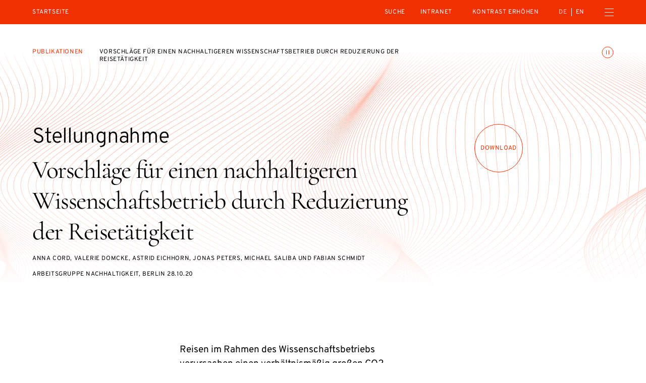

--- FILE ---
content_type: text/html; charset=UTF-8
request_url: https://diejungeakademie.de/de/publikationen/vorschlage-fur-einen-nachhaltigeren-wissenschaftsb
body_size: 40624
content:
<!DOCTYPE html>
<html dir="ltr" lang="de" class="dja-html  dja-html--webKit dja-html--chrome">
<head>
	<meta charset="utf-8" />
<title>Vorschläge für einen nachhaltigeren Wissenschaftsbetrieb durch Reduzierung der Reisetätigkeit  :: Die Junge Akademie</title>

<meta name="viewport" content="width=device-width,initial-scale=1.0" />
<meta name="msapplication-tap-highlight" content="no" />
<meta name = "format-detection" content = "telephone=no" />

<meta name="robots" content="index, follow" />
<meta property="og:locale" content="de_DE" />
<meta property="og:title" content="Vorschläge für einen nachhaltigeren Wissenschaftsbetrieb durch Reduzierung der Reisetätigkeit  :: Die Junge Akademie" />
<meta property="og:type" content="website" />
<meta property="og:url" content="https://diejungeakademie.de/de/publikationen/vorschlage-fur-einen-nachhaltigeren-wissenschaftsb" />
<link rel="canonical" href="https://diejungeakademie.de/de/publikationen/vorschlage-fur-einen-nachhaltigeren-wissenschaftsb" />
		<link rel="alternate" hreflang="de" href="https://diejungeakademie.de/de/publikationen/vorschlage-fur-einen-nachhaltigeren-wissenschaftsb" />
	<link rel="alternate" hreflang="en" href="https://diejungeakademie.de/en/publications/vorschlage-fur-einen-nachhaltigeren-wissenschaftsb" />
	<link rel="alternate" hreflang="x-default" href="https://diejungeakademie.de/de/publikationen/vorschlage-fur-einen-nachhaltigeren-wissenschaftsb" />
	<link rel="preload" href="https://diejungeakademie.de/assets/fonts/overpass-regular.20250312111904.woff2" as="font" type="font/woff2" crossorigin="anonymous" />
	<link rel="apple-touch-icon" sizes="180x180" href="https://diejungeakademie.de/assets/img/favicons-3/apple-touch-icon.20221205173721.png">
<link rel="icon" type="image/png" sizes="32x32" href="https://diejungeakademie.de/assets/img/favicons-3/favicon-32x32.20221205173721.png">
<link rel="icon" type="image/png" sizes="16x16" href="https://diejungeakademie.de/assets/img/favicons-3/favicon-16x16.20221205173721.png">
<link rel="manifest" href="https://diejungeakademie.de/assets/img/favicons-3/site.20221205173721.webmanifest">
<link rel="mask-icon" href="https://diejungeakademie.de/assets/img/favicons-3/safari-pinned-tab.20221205173721.svg" color="#F03000">
<link rel="shortcut icon" href="https://diejungeakademie.de/assets/img/favicons-3/favicon.20221205173721.ico">
<meta name="application-name" content="Die Junge Akademie">
<meta name="msapplication-config" content="https://diejungeakademie.de/assets/img/favicons-3/browserconfig.20221205173721.xml">
<meta name="msapplication-TileColor" content="#ffffff">
<meta name="theme-color" content="#ffffff">
	<style type="text/css">
@font-face {
	font-family: 'Overpass';
	src: url('https://diejungeakademie.de/assets/fonts/overpass-regular.20250312111904.woff2') format('woff2');
	font-style: normal;
	font-weight: normal;
	font-display: swap;
}
</style>
	<style>
		/*! modern-normalize v1.1.0 | MIT License | https://github.com/sindresorhus/modern-normalize */*,::after,::before{box-sizing:border-box}html{-moz-tab-size:4;-o-tab-size:4;tab-size:4}html{line-height:1.15;-webkit-text-size-adjust:100%}body{margin:0}body{font-family:system-ui,-apple-system,'Segoe UI',Roboto,Helvetica,Arial,sans-serif,'Apple Color Emoji','Segoe UI Emoji'}hr{height:0;color:inherit}abbr[title]{-webkit-text-decoration:underline dotted;text-decoration:underline dotted}b,strong{font-weight:bolder}code,kbd,pre,samp{font-family:ui-monospace,SFMono-Regular,Consolas,'Liberation Mono',Menlo,monospace;font-size:1em}small{font-size:80%}sub,sup{font-size:75%;line-height:0;position:relative;vertical-align:baseline}sub{bottom:-.25em}sup{top:-.5em}table{text-indent:0;border-color:inherit}button,input,optgroup,select,textarea{font-family:inherit;font-size:100%;line-height:1.15;margin:0}button,select{text-transform:none}[type=button],[type=reset],[type=submit],button{-webkit-appearance:button}::-moz-focus-inner{border-style:none;padding:0}:-moz-focusring{outline:1px dotted ButtonText}:-moz-ui-invalid{box-shadow:none}legend{padding:0}progress{vertical-align:baseline}::-webkit-inner-spin-button,::-webkit-outer-spin-button{height:auto}[type=search]{-webkit-appearance:textfield;outline-offset:-2px}::-webkit-search-decoration{-webkit-appearance:none}::-webkit-file-upload-button{-webkit-appearance:button;font:inherit}summary{display:list-item}@keyframes spin{from{transform:rotate(0)}to{transform:rotate(360deg)}}*,::after,::before{box-sizing:border-box;-webkit-tap-highlight-color:transparent}svg,svg use{box-sizing:content-box}body,html{margin:0;padding:0}ul{margin:0;padding:0;list-style-type:none}ol{padding:0}dl{margin:0}h1,h2,h3,h4,h5,h6{margin:0}button{background:0 0;border:none;border-radius:0;color:inherit;font-family:inherit;line-height:inherit;outline:0;padding:0}p{margin:0}label{font-size:inherit}input::-ms-clear{display:none}input:not([type=checkbox]),label,textarea{font-family:inherit;font-weight:inherit;margin:0;outline:0}input:not([type=checkbox]):invalid,label:invalid,textarea:invalid{outline:0;box-shadow:none}figure{margin:0}[data-dja-type=svg]{display:inline-block;position:relative}[data-dja-type=svg]>canvas{visibility:hidden;display:block;width:inherit;height:inherit}[data-dja-type=svg]>svg{position:absolute;left:0;top:0;width:100%;height:100%;fill:currentColor}@page{margin:1.5cm}@media(prefers-reduced-motion:reduce){*,::after,::before{transition-duration:.1ms!important;transition-delay:.1ms!important;animation-duration:.1ms!important;animation-delay:.1ms!important}}.dja-anchor{grid-column:1/2;grid-row:1/2}.dja-breadcrumbs{font-family:Overpass,sans-serif;font-size:1.2rem;line-height:1.25;font-weight:400;font-style:normal;text-transform:uppercase;letter-spacing:.05em;grid-column-end:span 2;grid-column-start:1}@media(min-width:769px){.dja-breadcrumbs{grid-column-end:span 8}}.dja-coverSubmenu .dja-breadcrumbs{grid-column-end:span 12}@media(min-width:769px){.dja-coverSubmenu .dja-breadcrumbs{grid-column-end:span 9}}.dja-breadcrumbs__item+.dja-breadcrumbs__item{margin-top:1.6rem}@media(min-width:769px){.dja-breadcrumbs__item+.dja-breadcrumbs__item{margin-left:3.2rem;margin-top:0}}.dja-breadcrumbs__items{display:flex;flex-direction:column}@media(min-width:769px){.dja-breadcrumbs__items{flex-direction:row}}.dja-breadcrumbs__link{color:var(--mainAccentColor);text-decoration:none}.dja-breadcrumbs__link:active,html:not(.mobile) .dja-breadcrumbs__link:hover{text-decoration:underline;text-decoration-thickness:1px;text-underline-offset:.2em}.dja-block{display:grid;flex-grow:1;position:relative;text-align:left}.dja-block--borderLeft{border-left:1px solid #4d4d4d}@media(min-width:769px){.dja-block--borderLeft:not(.dja-block--borderLeftMulti){border-left:0}}@media(min-width:769px){.dja-block--borderLeftMulti{border-left:1px solid #4d4d4d}}.dja-block--borderRight{border-right:1px solid #4d4d4d}@media(min-width:769px){.dja-block--borderRight:not(.dja-block--borderRightMulti){border-right:0}}@media(min-width:769px){.dja-block--borderRightMulti{border-right:1px solid #4d4d4d}}.dja-block--borderTop{border-top:1px solid #4d4d4d}@media(min-width:769px){.dja-block--borderTop:not(.dja-block--borderTopMulti){border-top:0}}@media(min-width:769px){.dja-block--borderTopMulti{border-top:1px solid #4d4d4d}}.dja-block--borderBottom{border-bottom:1px solid #4d4d4d}@media(min-width:769px){.dja-block--borderBottom:not(.dja-block--borderBottomMulti){border-bottom:0}}@media(min-width:769px){.dja-block--borderBottomMulti{border-bottom:1px solid #4d4d4d}}.dja-block--colorSchemeDefault{background-color:#fff;color:#000}.dja-block--colorSchemeInverted{background-color:#000;color:#fff}.dja-block--colorSchemeAlternative{background-color:#ececec;color:#000}.dja-block--colorSchemeDefaultText{background-color:transparent;color:#000}.dja-block--colorSchemeInvertedText{background-color:transparent;color:#fff}.dja-block--vSizeFixed.dja-block--vSizeFixedSquareRatio::before{padding-bottom:100%}@media(min-width:769px){.dja-block--vSizeFixed.dja-block--vSizeFixedSquareRatio:not(.dja-block--vSizeMultiFixed)::before{padding-bottom:0}}@media(min-width:769px){.dja-block--vSizeMultiFixed.dja-block--vSizeFixedMultiSquareRatio::before{padding-bottom:100%}}.dja-block--vSizeFixed.dja-block--vSizeFixedViewportHeight::before{padding-bottom:100vh}@media(min-width:769px){.dja-block--vSizeFixed.dja-block--vSizeFixedViewportHeight:not(.dja-block--vSizeMultiFixed)::before{padding-bottom:0}}@media(min-width:769px){.dja-block--vSizeMultiFixed.dja-block--vSizeFixedMultiViewportHeight::before{padding-bottom:100vh}}.dja-block--vSizeFixed.dja-block--vSizeFixedViewportHeightMinSubmenu::before{padding-bottom:calc(100vh - 4.8rem)}@media(min-width:769px){.dja-block--vSizeFixed.dja-block--vSizeFixedViewportHeightMinSubmenu:not(.dja-block--vSizeMultiFixed)::before{padding-bottom:0}}@media(min-width:769px){.dja-block--vSizeMultiFixed.dja-block--vSizeFixedMultiViewportHeightMinSubmenu::before{padding-bottom:calc(100vh - 4.8rem)}}.dja-block--hAlignBegin{text-align:left}.dja-block--hAlignEnd{text-align:right}.dja-block--hAlignCenter{text-align:center}.dja-block--hAlignJustified{text-align:justify}@media(min-width:769px){.dja-block{flex-grow:var(--inColumnGrowFactor,1)}}.dja-layout__innerGridItem>.dja-block{flex-grow:1}@media(min-width:769px){.dja-layout__innerGridItem>.dja-block{flex-grow:1}}.dja-block--breadcrumbs.dja-block--breadcrumbsModeFloating{pointer-events:none}.dja-block--slide{grid-column:1/2;grid-row:1/2;outline:0}.dja-block--slide:focus-visible{outline:0}.dja-slideshow--animationTypeFade .dja-block--slide{transition:opacity .4s,visibility .4s;opacity:0;visibility:hidden;z-index:1}.dja-slideshow--animationTypeFade .dja-block--slide.dja-js-current{opacity:1;visibility:inherit;z-index:2}.dja-slideshow--animationTypeSlide .dja-slideshow__slides.dja-js-animate .dja-block--slide,.dja-slideshow--animationTypeVariableSizeSlide .dja-slideshow__slides.dja-js-animate .dja-block--slide{transition:transform .5s}.dja-slideshow--animationTypeSlide.dja-slideshow--circular .dja-block--slide{transform:translateX(calc(100% * var(--slideBalancedPosition)))}.dja-slideshow--animationTypeSlide:not(.dja-slideshow--circular) .dja-block--slide{transform:translateX(calc(100% * var(--slidePosition)))}.dja-block--gallery .dja-block--slide{height:var(--slideHeight);left:50%;position:absolute;top:0;transform:translate(calc(var(--slideHeight) * var(--slideOffset)));width:auto}.dja-block--submenu.dja-block--colorSchemeInverted{background-color:#191919}.dja-block::before{content:"";display:block;grid-column:1/2;grid-row:1/2;width:100%}.dja-block__container{color:inherit;display:flex;flex-direction:column;flex-grow:0;flex-shrink:0;grid-column:1/2;grid-row:1/2;order:2;padding:0;position:relative;text-decoration:none;width:100%;z-index:1}.dja-block--paddingLeftNone>.dja-block__container{padding-left:0}@media(min-width:769px){.dja-block.dja-block--paddingLeftMultiNone>.dja-block__container{padding-left:0}}.dja-block--paddingRightNone>.dja-block__container{padding-right:0}@media(min-width:769px){.dja-block.dja-block--paddingRightMultiNone>.dja-block__container{padding-right:0}}.dja-block--paddingTopNone>.dja-block__container{padding-top:0}@media(min-width:769px){.dja-block.dja-block--paddingTopMultiNone>.dja-block__container{padding-top:0}}.dja-block--paddingBottomNone>.dja-block__container{padding-bottom:0}@media(min-width:769px){.dja-block.dja-block--paddingBottomMultiNone>.dja-block__container{padding-bottom:0}}.dja-block--paddingLeftDefault>.dja-block__container{padding-left:1.6rem}@media(min-width:769px){.dja-block.dja-block--paddingLeftMultiDefault>.dja-block__container{padding-left:6.4rem}}.dja-block--paddingRightDefault>.dja-block__container{padding-right:1.6rem}@media(min-width:769px){.dja-block.dja-block--paddingRightMultiDefault>.dja-block__container{padding-right:6.4rem}}.dja-block--paddingTopDefault>.dja-block__container{padding-top:3.2rem}@media(min-width:769px){.dja-block.dja-block--paddingTopMultiDefault>.dja-block__container{padding-top:4.8rem}}.dja-block--paddingTopExtended>.dja-block__container{padding-top:4.8rem}@media(min-width:769px){.dja-block.dja-block--paddingTopMultiExtended>.dja-block__container{padding-top:6.4rem}}.dja-block--paddingBottomDefault>.dja-block__container{padding-bottom:3.2rem}@media(min-width:769px){.dja-block.dja-block--paddingBottomMultiDefault>.dja-block__container{padding-bottom:4.8rem}}.dja-block--paddingBottomExtended>.dja-block__container{padding-bottom:4.8rem}@media(min-width:769px){.dja-block.dja-block--paddingBottomMultiExtended>.dja-block__container{padding-bottom:6.4rem}}.dja-block--visuallyFirst.dja-block--paddingTopDefault>.dja-block__container{padding-top:8rem}@media(min-width:769px){.dja-block--visuallyFirstMulti.dja-block--paddingTopMultiDefault>.dja-block__container{padding-top:9.6rem}}.dja-block--visuallyFirst.dja-block--paddingTopExtended>.dja-block__container{padding-top:9.6rem}@media(min-width:769px){.dja-block--visuallyFirstMulti.dja-block--paddingTopMultiExtended>.dja-block__container{padding-top:11.2rem}}.dja-block--hPositionBegin>.dja-block__container{align-items:flex-start}.dja-block--hPositionCenter>.dja-block__container{align-items:center}.dja-block--hPositionEnd>.dja-block__container{align-items:flex-end}.dja-block--vAlignBegin>.dja-block__container,.dja-block--vAlignGapAfterContent>.dja-block__container,.dja-block--vAlignGapAroundContent>.dja-block__container,.dja-block--vAlignGapBeforeContent>.dja-block__container{justify-content:flex-start}.dja-block--vAlignEnd>.dja-block__container{justify-content:flex-end}.dja-block--vAlignCenter>.dja-block__container{justify-content:center}.dja-block--productDownloadWizard .dja-block__container{overflow:hidden;position:relative}.dja-body.dja-js-productDownloadWizardModal .dja-block--productDownloadWizard .dja-block__container{overflow:visible}.dja-layout--withCoverHome+.dja-layout .dja-block:first-child .dja-block__container{padding-top:7.2rem}@media(min-width:769px){.dja-layout--withCoverHome+.dja-layout .dja-block:first-child .dja-block__container{padding-top:8rem}}.dja-block__content{display:flex;flex-direction:column;order:4;position:relative;width:100%;z-index:1}.dja-block--hSizeText>.dja-block__container>.dja-block__content{max-width:75rem}.dja-block--hSizeLargerText>.dja-block__container>.dja-block__content{max-width:75rem}.dja-block--hSizeContent>.dja-block__container>.dja-block__content{max-width:162rem}.dja-block--hSizeFull>.dja-block__container>.dja-block__content{max-width:none}.dja-block--hSizeFullNoContentPadding>.dja-block__container>.dja-block__content{max-width:none}.dja-block--hSizeFullNoContentPadding>.dja-block__container>.dja-block__content{width:calc(100% + 3.2rem)}@media(min-width:769px){.dja-block--hSizeFullNoContentPadding>.dja-block__container>.dja-block__content{width:calc(100% + 12.8rem)}}.dja-block--vAlignGapBeforeContent>.dja-block__container>.dja-block__content{flex-grow:1;justify-content:flex-end}.dja-block--vAlignGapAfterContent>.dja-block__container>.dja-block__content{flex-grow:1}.dja-block--vAlignGapAroundContent>.dja-block__container>.dja-block__content{flex-grow:1}*+.dja-block__content{margin-top:1.92rem}.dja-block--coverHome .dja-block__content{flex-grow:1}@media(min-width:769px){.dja-block--boardMembersList .dja-block__content,.dja-block--councilMembersList .dja-block__content,.dja-block--personsList .dja-block__content,.dja-block--relatedPersonsList .dja-block__content{border-top:1px solid #b3b3b3}}.dja-block--slideshow.dja-block--vSizeFixed>.dja-block__container>.dja-block__content{flex-grow:1}@media(min-width:769px){.dja-block--slideshow.dja-block--vSizeFixed>.dja-block__container>.dja-block__content{flex-grow:0}}@media(min-width:769px){.dja-block--slideshow.dja-block--vSizeMultiFixed>.dja-block__container>.dja-block__content{flex-grow:1}}.dja-block--image .dja-block__content,.dja-block--text .dja-block__content,.dja-block--textList .dja-block__content,.dja-block--video .dja-block__content{-moz-column-gap:1.6rem;column-gap:1.6rem;display:grid;grid-template-columns:100%}@media(min-width:769px){.dja-block--image .dja-block__content,.dja-block--text .dja-block__content,.dja-block--textList .dja-block__content,.dja-block--video .dja-block__content{grid-template-columns:repeat(12,1fr)}}.dja-block--twoContents .dja-block__content{display:grid;grid-template-columns:100%;grid-template-rows:min-content min-content 1fr}@media(min-width:769px){.dja-block--twoContents .dja-block__content{grid-template-columns:repeat(12,1fr)}}.dja-block--twoContents.dja-block--twoContentsVerticalGapNone .dja-block__content{row-gap:0}@media(min-width:769px){.dja-block--twoContents.dja-block--twoContentsVerticalGapNone .dja-block__content{row-gap:0}}.dja-block--twoContents.dja-block--twoContentsVerticalGapDefault .dja-block__content{row-gap:1.6rem}@media(min-width:769px){.dja-block--twoContents.dja-block--twoContentsVerticalGapDefault .dja-block__content{row-gap:0}}.dja-block--twoContents.dja-block--twoContentsHorizontalGapNone .dja-block__content{-moz-column-gap:0;column-gap:0}@media(min-width:769px){.dja-block--twoContents.dja-block--twoContentsHorizontalGapNone .dja-block__content{-moz-column-gap:0;column-gap:0}}.dja-block--twoContents.dja-block--twoContentsHorizontalGapDefault .dja-block__content{-moz-column-gap:1.6rem;column-gap:1.6rem}@media(min-width:769px){.dja-block--twoContents.dja-block--twoContentsHorizontalGapDefault .dja-block__content{-moz-column-gap:1.6rem;column-gap:1.6rem}}.dja-block__content::before{content:"";display:block;height:0;left:-1.6rem;margin-bottom:0;margin-right:-3.2rem;order:2;position:relative;visibility:hidden}@media(min-width:769px){.dja-block__content::before{grid-column:1/13;left:-6.4rem;margin-right:-12.8rem;order:1}}.dja-block--topSeparator .dja-block__content::before{border-top:1px solid #b3b3b3;margin-bottom:2.4rem;visibility:inherit}@media(min-width:769px){.dja-block--topSeparator .dja-block__content::before{margin-bottom:3.2rem}}.dja-block--slideshow .dja-block__content::before{display:none}.dja-block__bg{display:flex;flex-direction:column;flex-grow:0;flex-shrink:0;grid-column:1/2;grid-row:1/2;height:auto;left:0;order:1;top:0;width:100%;z-index:0}.dja-block__bg--video{overflow:hidden}.dja-block--vSizeAuto>.dja-block__bg,.dja-block--vSizeFixed>.dja-block__bg{height:100%;position:absolute}@media(min-width:769px){.dja-block--vSizeAuto>.dja-block__bg,.dja-block--vSizeFixed>.dja-block__bg{height:auto;position:relative}}@media(min-width:769px){.dja-block--vSizeMultiAuto>.dja-block__bg,.dja-block--vSizeMultiFixed>.dja-block__bg{height:100%;position:absolute}}.dja-block__header{display:flex;flex-direction:column;width:100%;z-index:1}.dja-block--hSizeText>.dja-block__container>.dja-block__header{max-width:75rem}.dja-block--hSizeLargerText>.dja-block__container>.dja-block__header{max-width:75rem}.dja-block--hSizeContent>.dja-block__container>.dja-block__header{max-width:162rem}.dja-block--hSizeFull>.dja-block__container>.dja-block__header{max-width:none}.dja-block--hSizeFullNoContentPadding>.dja-block__container>.dja-block__header{max-width:none}.dja-block--vAlignGapAroundContent>.dja-block__container>.dja-block__header{flex-grow:1}@media(min-width:769px){.dja-blocks--nested{position:relative;display:flex;flex-direction:row;flex-wrap:wrap;justify-content:flex-start;margin-left:-1.6rem;margin-top:-1.6rem}.dja-blocks--nested>*{flex-grow:0;flex-shrink:0;margin-left:1.6rem;margin-top:1.6rem}}.dja-button{align-content:center;align-items:center;cursor:pointer;display:inline-flex;justify-content:center;position:relative;text-decoration:none;font-size:1.5rem;line-height:1.4666666667;font-weight:400;border-color:currentColor;border-style:solid;border-width:1px;color:inherit;padding:1.04rem 1.6rem;text-align:center}.dja-button::before{content:" ";display:block;margin-left:-1px;overflow:hidden;position:relative;visibility:hidden;width:1px;z-index:1}.dja-button__icon,.dja-button__icon svg,.dja-button__label{display:inline-block;flex-grow:0;flex-shrink:0}.dja-button__label{flex-grow:1}.dja-button__icon{display:inline-flex;align-items:center;justify-content:center;align-content:center}.dja-button__icon figure,.dja-button__icon span[data-dja-type=svg]{width:inherit;height:inherit;display:inline-block;flex-grow:0;flex-shrink:0}.dja-button__icon+.dja-button__label,.dja-button__label+.dja-button__icon{margin-left:.8rem}.dja-button.dja-js-disabled,.dja-button:disabled{cursor:default;opacity:.3;pointer-events:none}.dja-block--slide .dja-button{-webkit-user-select:none;-moz-user-select:none;-ms-user-select:none;user-select:none}.dja-button--closeMenu{border:0;height:3.2rem;line-height:0;padding:.8rem 0;width:1.6rem}.dja-button--animationsToggler{transition:stroke .2s,color .2s;border:0;color:transparent;line-height:0;margin-top:-.4rem;padding:0;position:absolute;right:1.6rem;stroke:var(--mainAccentColor);top:0;z-index:20}@media(min-width:769px){.dja-button--animationsToggler{right:6.4rem}}.dja-block__container>.dja-button--animationsToggler{top:3.2rem}@media(min-width:769px){.dja-block__container>.dja-button--animationsToggler{top:4.8rem}}.dja-cover--home .dja-button--animationsToggler{top:2rem}@media(min-width:769px){.dja-cover--home .dja-button--animationsToggler{top:6.4rem}}@media(min-width:769px){.dja-cover--home.dja-cover--withTicker .dja-button--animationsToggler{top:8.4rem}}.dja-button--animationsToggler:active,html:not(.mobile) .dja-button--animationsToggler:hover{color:var(--mainAccentColor);stroke:#fff}.dja-button--highContrastToggler{font-family:Overpass,sans-serif;font-size:1.2rem;line-height:1.25;font-weight:400;font-style:normal;text-transform:uppercase;letter-spacing:.05em;color:var(--mainAccentColor);text-decoration:none;border:0;color:#fff;padding:0}.dja-button--highContrastToggler:active,html:not(.mobile) .dja-button--highContrastToggler:hover{text-decoration:underline;text-decoration-thickness:1px;text-underline-offset:.2em}.dja-mainMenu__subMenu--special .dja-button--highContrastToggler{padding:1.6rem 1.6rem}.dja-button--highContrastToggler::before{display:none}.dja-button--textToggler{font-family:Overpass,sans-serif;font-size:1.2rem;line-height:1.25;font-weight:400;font-style:normal;text-transform:uppercase;letter-spacing:.05em;border:0;color:var(--mainAccentColor);justify-content:space-between;margin-top:1.6rem;max-width:75rem;padding:.8rem 0;text-align:left;width:100%}.dja-button--newsletterSubmit{transition:color .2s,background-color .2s;font-family:Overpass,sans-serif;font-size:1.2rem;line-height:1.25;font-weight:400;font-style:normal;text-transform:uppercase;letter-spacing:.05em;background-color:transparent;border-radius:50%;color:var(--mainAccentColor);height:9.6rem;line-height:9.6rem;padding:0;text-align:center;width:9.6rem}.dja-button--newsletterSubmit:not(:disabled):active,html:not(.mobile) .dja-button--newsletterSubmit:not(:disabled):hover{background-color:var(--mainAccentColor);color:#fff}.dja-footer .dja-button--newsletterSubmit{color:#fff}.dja-footer .dja-button--newsletterSubmit:not(:disabled):active,html:not(.mobile) .dja-footer .dja-button--newsletterSubmit:not(:disabled):hover{background-color:#fff;color:var(--mainAccentColor)}.dja-button--animationToggler{border:1px solid currentColor;border-radius:50%;padding:.4rem;text-align:center}.dja-button--animationToggler::before{display:none}.dja-button--homeIntroToggler{align-items:flex-end;border:0;color:var(--mainAccentColor);padding:0}@media(min-width:769px){.dja-button--homeIntroToggler{align-self:end;grid-column:1/4;margin-left:-3.2rem;pointer-events:none}}.dja-button--closeSearchBox{transition:opacity .4s,visibility .4s;opacity:0;visibility:hidden;border:0;height:1.6rem;padding:0;position:absolute;right:1.6rem;top:50%;transform:translateY(-50%);width:1.6rem}.dja-header.dja-js-searchActive .dja-button--closeSearchBox{opacity:1;visibility:inherit}.dja-button--closeSearchBox::before{display:none}.dja-button--plain{border:0;display:inline-block;font-size:inherit;line-height:inherit;padding:0;text-align:left}.dja-button--plain::before{display:none}.dja-button--default{transition:border-color .2s,color .2s,background-color .2s}.dja-button--default:focus{border-color:#3e3eff;outline:0}.dja-block--colorSchemeAlternative .dja-button--default:active,.dja-block--colorSchemeDefault .dja-button--default:active,html:not(.mobile) .dja-block--colorSchemeAlternative .dja-button--default:hover,html:not(.mobile) .dja-block--colorSchemeDefault .dja-button--default:hover{background-color:#000;border-color:#000;color:#fff}.dja-block--colorSchemeInverted .dja-button--default:active,html:not(.mobile) .dja-block--colorSchemeInverted .dja-button--default:hover{background-color:#fff;border-color:#fff;color:#000}.dja-block--submenu .dja-button--default{transition:opacity .2s;border:0;height:4.8rem;padding:0;position:relative;width:100%}.dja-block--submenu .dja-button--default.dja-js-currentLink{font-weight:700;pointer-events:none}.dja-block--submenu .dja-button--default:active,html:not(.mobile) .dja-block--submenu .dja-button--default:hover{background-color:transparent;color:currentColor}@media(min-width:769px){.dja-block--submenu .dja-button--default{height:4.8rem;width:auto}}.dja-button--alternative{transition:border-color .2s,color .2s,background-color .2s;border-color:transparent}.dja-button--alternative:focus{border-color:#3e3eff;outline:0}.dja-block--colorSchemeAlternative .dja-button--alternative:active,.dja-block--colorSchemeDefault .dja-button--alternative:active,html:not(.mobile) .dja-block--colorSchemeAlternative .dja-button--alternative:hover,html:not(.mobile) .dja-block--colorSchemeDefault .dja-button--alternative:hover{background-color:#ccc;border-color:#ccc}.dja-block--colorSchemeInverted .dja-button--alternative:active,html:not(.mobile) .dja-block--colorSchemeInverted .dja-button--alternative:hover{background-color:#333;border-color:#333}.dja-button--seamless{font-size:1.5rem;line-height:1.4666666667;font-weight:400;letter-spacing:.2rem;text-transform:uppercase;transition:border-color .2s;background-color:transparent;border-color:transparent;padding-bottom:.4rem;padding-left:0;padding-right:0}.dja-button--seamless:active,html:not(.mobile) .dja-button--seamless:hover{border-bottom-color:currentColor}.dja-button--seamless:focus{border-bottom-color:#3e3eff;outline:0}.dja-button--menuToggler{border:0;line-height:0;padding:0}.dja-field--search .dja-field__input--text+.dja-button{flex-grow:0;flex-shrink:1;margin-bottom:0;margin-left:1.6rem;margin-top:0;min-width:0}@media(min-width:769px){.dja-field--search .dja-field__input--text+.dja-button{min-width:12.8rem}}.dja-button--listFiltersTag{font-size:1.5rem;line-height:1.4666666667;background-color:#ececec;border:0;border-radius:1.36rem;color:#000;margin-left:.8rem;margin-top:.8rem;padding:.4rem 1.2rem}.dja-block--colorSchemeAlternative .dja-button--listFiltersTag{background-color:#4d4d4d;color:#fff}.dja-button--listFiltersTag.dja-js-hidden{display:none}.dja-button--slideshowDirection{transition:background-color .2s;background-color:transparent;border:1px solid #fff;border-radius:50%;height:6.4rem;line-height:0;padding:0;pointer-events:auto;position:relative;width:6.4rem}.dja-button--slideshowDirection:active,html:not(.mobile) .dja-button--slideshowDirection:hover{background-color:rgba(255,255,255,.4)}.dja-button--slideshowDirection::after{border-color:#fff;border-style:solid;border-width:1px 1px 0 0;content:"";height:40%;transform:translateX(-25%) rotate(45deg);width:40%}.dja-button--slideshowDirectionPrev{transform:rotate(180deg)}.dja-block--productModels .dja-button--slideshowDirectionPrev{padding-left:0}.dja-block--productModels .dja-button--slideshowDirectionNext{padding-right:0}.dja-button--slideshowTrigger{transition:color .2s,background-color .2s;background-color:transparent;border:1px solid currentColor;border-radius:50%;color:#b3b3b3;font-size:0;height:1.1rem;line-height:0;padding:0;text-indent:-10000px;width:1.1rem}.dja-button--slideshowTrigger.dja-js-current{background-color:var(--mainAccentColor);color:var(--mainAccentColor)}.dja-button--link{color:var(--mainAccentColor);text-decoration:none;background-color:transparent;border-color:transparent;min-width:0;padding:0;text-align:left}.dja-button--link:active,html:not(.mobile) .dja-button--link:hover{text-decoration:underline;text-decoration-thickness:1px;text-underline-offset:.2em}@media(min-width:769px){.dja-button--prominent{min-width:27.2rem}}.dja-button--search{display:none}.dja-button--secondary{background-color:transparent}.dja-button--trackersAcceptAll,.dja-button--trackersRejectAll{width:calc(50% + -.8rem + 0px)}.dja-trackers.dja-js-confirmMode .dja-button--trackersAcceptAll,.dja-trackers.dja-js-confirmMode .dja-button--trackersRejectAll{display:none}.dja-button--trackersOptions{text-align:center;width:100%}.dja-button--trackersSave{width:100%}.dja-button--trackersOk{width:100%}.dja-trackers:not(.dja-js-confirmMode) .dja-button--trackersOk{display:none}.dja-button--optionsToggler{font-family:Overpass,sans-serif;font-size:1.2rem;line-height:1.25;font-weight:400;font-style:normal;text-transform:uppercase;letter-spacing:.05em;border-color:#b3b3b3;border-width:0 0 1px 0;display:none;padding:2.1rem 1.6rem 1.7rem 1.6rem;text-align:left;width:100%}@media(max-width:768px){.dja-options--dropdown .dja-button--optionsToggler,.dja-options--smallDropdown .dja-button--optionsToggler{display:inline-flex}}@media(min-width:769px){.dja-options--largeDropdown .dja-button--optionsToggler{display:inline-flex}}.dja-button--optionsReset{display:none}@media(max-width:768px){.dja-options--inline .dja-button--optionsAllOption,.dja-options--smallInline .dja-button--optionsAllOption{font-size:1rem;line-height:1.3;font-weight:400;font-style:normal;text-transform:uppercase;letter-spacing:.1em;border:1px solid #b3b3b3;border-radius:1.8rem;color:currentColor;margin-left:.8rem;margin-top:1.2rem;padding:1.2rem 1.6rem 1rem 3.9rem}}@media(min-width:769px){.dja-options--largeInline .dja-button--optionsAllOption{font-size:1rem;line-height:1.3;font-weight:400;font-style:normal;text-transform:uppercase;letter-spacing:.1em;border:1px solid #b3b3b3;border-radius:1.8rem;color:currentColor;margin-left:.8rem;margin-top:1.2rem;padding:1.2rem 1.6rem 1rem 3.9rem;margin-bottom:1.2rem;margin-left:0;margin-right:.8rem;margin-top:0}}@media(max-width:768px){.dja-options--noSelection.dja-options--inline .dja-button--optionsAllOption,.dja-options--noSelection.dja-options--smallInline .dja-button--optionsAllOption{border-color:var(--mainAccentColor);color:var(--mainAccentColor)}}@media(min-width:769px){.dja-options--noSelection.dja-options--largeInline .dja-button--optionsAllOption{border-color:var(--mainAccentColor);color:var(--mainAccentColor)}}@media(max-width:768px){.dja-options--smallTags .dja-button--optionsAllOption,.dja-options--tags .dja-button--optionsAllOption{font-size:1rem;line-height:1.3;font-weight:400;font-style:normal;text-transform:uppercase;letter-spacing:.1em;border:1px solid #b3b3b3;border-radius:1.8rem;color:currentColor;margin-left:.8rem;margin-top:1.2rem;padding:1.2rem 1.6rem 1rem 3.9rem;font-size:1rem;line-height:1.3;font-weight:400;font-style:normal;text-transform:uppercase;letter-spacing:.1em;border:1px solid #b3b3b3;border-radius:1.4rem;color:currentColor;padding:.8rem 1.2rem .5rem 1.2rem}}@media(min-width:769px){.dja-options--largeTags .dja-button--optionsAllOption{font-size:1rem;line-height:1.3;font-weight:400;font-style:normal;text-transform:uppercase;letter-spacing:.1em;border:1px solid #b3b3b3;border-radius:1.8rem;color:currentColor;margin-left:.8rem;margin-top:1.2rem;padding:1.2rem 1.6rem 1rem 3.9rem;font-size:1rem;line-height:1.3;font-weight:400;font-style:normal;text-transform:uppercase;letter-spacing:.1em;border:1px solid #b3b3b3;border-radius:1.4rem;color:currentColor;padding:.8rem 1.2rem .5rem 1.2rem;margin-bottom:1.2rem;margin-left:0;margin-right:.8rem;margin-top:0}}@media(max-width:768px){.dja-options--noSelection.dja-options--smallTags .dja-button--optionsAllOption,.dja-options--noSelection.dja-options--tags .dja-button--optionsAllOption{background-color:var(--mainAccentColor);border-color:var(--mainAccentColor);color:#fff}}@media(min-width:769px){.dja-options--noSelection.dja-options--largeTags .dja-button--optionsAllOption{background-color:var(--mainAccentColor);border-color:var(--mainAccentColor);color:#fff}}.dja-button--searchResetAll{font-family:Overpass,sans-serif;font-size:1.6rem;line-height:1.25;text-transform:none;background-color:#e1e1e1;border:0;display:flex;font-weight:700;margin-left:1.6rem;min-width:100%;text-align:center;white-space:nowrap}@media(min-width:769px){.dja-button--searchResetAll{font-size:1.9rem;line-height:1.5}}@media(max-width:768px){.dja-button--searchResetAll{font-size:1rem;line-height:1.3;font-weight:400;font-style:normal;text-transform:uppercase;letter-spacing:.1em;background-color:#e1e1e1;border:1px solid #e1e1e1;border-radius:1.4rem;color:currentColor;display:inline-flex;min-width:auto;padding:.3rem 1.2rem .5rem 1.2rem;text-decoration:none}}@media(max-width:768px)and (min-width:769px){.dja-search__controls .dja-button--searchResetAll{vertical-align:top}}@media(min-width:769px){.dja-button--searchResetAll{font-size:1rem;line-height:1.3;font-weight:400;font-style:normal;text-transform:uppercase;letter-spacing:.1em;background-color:#e1e1e1;border:1px solid #e1e1e1;border-radius:1.4rem;color:currentColor;display:inline-flex;min-width:auto;padding:.3rem 1.2rem .5rem 1.2rem;text-decoration:none;margin-left:0}}@media(min-width:769px)and (min-width:769px){.dja-search__controls .dja-button--searchResetAll{vertical-align:top}}.dja-button--optionsShowAllToggler{font-family:Overpass,sans-serif;font-size:1.6rem;line-height:1.25;text-transform:none;background-color:#e1e1e1;border:0;display:flex;font-weight:700;min-width:100%;text-align:center;white-space:nowrap}@media(min-width:769px){.dja-button--optionsShowAllToggler{font-size:1.9rem;line-height:1.5}}@media(max-width:768px){.dja-button--optionsShowAllToggler{font-size:1rem;line-height:1.3;font-weight:400;font-style:normal;text-transform:uppercase;letter-spacing:.1em;background-color:#e1e1e1;border:1px solid #e1e1e1;border-radius:1.4rem;color:currentColor;display:inline-flex;min-width:auto;padding:.3rem 1.2rem .5rem 1.2rem;text-decoration:none}}@media(max-width:768px)and (min-width:769px){.dja-search__controls .dja-button--optionsShowAllToggler{vertical-align:top}}@media(min-width:769px){.dja-button--optionsShowAllToggler{font-size:1rem;line-height:1.3;font-weight:400;font-style:normal;text-transform:uppercase;letter-spacing:.1em;background-color:#e1e1e1;border:1px solid #e1e1e1;border-radius:1.4rem;color:currentColor;display:inline-flex;min-width:auto;padding:.3rem 1.2rem .5rem 1.2rem;text-decoration:none}}@media(min-width:769px)and (min-width:769px){.dja-search__controls .dja-button--optionsShowAllToggler{vertical-align:top}}@media(max-width:768px){.dja-options--dropdown .dja-button--optionsShowAllToggler,.dja-options--smallDropdown .dja-button--optionsShowAllToggler{display:none}}.dja-button--pagination{font-family:Overpass,sans-serif;font-size:1.2rem;line-height:1.25;font-weight:400;font-style:normal;text-transform:uppercase;letter-spacing:.05em;border:0;color:#4d4d4d;min-width:0;padding:0 .4rem}.dja-button--paginationCurrent{color:#000;pointer-events:none}.dja-button--paginationSeparator{color:#4d4d4d;pointer-events:none}.dja-booking .dja-button{min-width:0;width:100%}.dja-form .dja-button{margin-bottom:1.6rem;margin-left:0;margin-top:1.6rem;min-width:12.8rem;padding:1.04rem 1.6rem}.dja-form>.dja-button:first-child{margin-top:0}.dja-form__buttons>.dja-button{margin-left:1.6rem;margin-top:0}.dja-field__fields--grid .dja-button{width:auto}@media(min-width:769px){.dja-field__fields--grid .dja-button{align-self:flex-end;min-width:none;width:calc(33.3333333333% - 1.6rem + 0px)}}.dja-button--visuallyHiddenLabel .dja-button__label+.dja-button__icon{margin-left:0}.dja-button--animationsToggler .dja-button__icon{height:2.4rem;width:2.4rem}.dja-button--animationsToggler.dja-js-paused .dja-button__icon--pause,.dja-button--animationsToggler:not(.dja-js-paused) .dja-button__icon--play{display:none}.dja-button--closeMenu .dja-button__icon{height:1.6rem;width:1.6rem}.dja-button--animationToggler .dja-button__icon{height:1.6rem;width:1.6rem}.dja-button--animationToggler .dja-button__icon svg{fill:none;stroke:currentColor;stroke-width:1px}.dja-button--closeSearchBox .dja-button__icon{height:100%;width:100%}.dja-button--optionsShowAllToggler .dja-button__icon,.dja-button--searchResetAll .dja-button__icon{height:1.8rem}.dja-button--optionsAllOption .dja-button__icon{transition:opacity .2s;height:1.92rem;left:0;line-height:0;margin-top:-.96rem;position:absolute;top:2.04rem}.dja-options.dja-options--noSelection .dja-button--optionsAllOption .dja-button__icon--default{opacity:0}.dja-options:not(.dja-options--noSelection) .dja-button--optionsAllOption .dja-button__icon--checked{opacity:0}@media(max-width:768px){.dja-options--noSelection.dja-options--inline .dja-button--optionsAllOption .dja-button__icon--checked,.dja-options--noSelection.dja-options--smallInline .dja-button--optionsAllOption .dja-button__icon--checked{color:var(--mainAccentColor)}}@media(min-width:769px){.dja-options--noSelection.dja-options--largeInline .dja-button--optionsAllOption .dja-button__icon--checked{color:var(--mainAccentColor)}}@media(max-width:768px){.dja-options--inline .dja-button--optionsAllOption .dja-button__icon,.dja-options--smallInline .dja-button--optionsAllOption .dja-button__icon{color:#b3b3b3;height:1.7rem;left:1.2rem;margin-top:0;top:.9rem;width:1.7rem}}@media(min-width:769px){.dja-options--largeInline .dja-button--optionsAllOption .dja-button__icon{color:#b3b3b3;height:1.7rem;left:1.2rem;margin-top:0;top:.9rem;width:1.7rem}}@media(max-width:768px){.dja-options--smallTags .dja-button--optionsAllOption .dja-button__icon,.dja-options--tags .dja-button--optionsAllOption .dja-button__icon{display:none}}@media(min-width:769px){.dja-options--largeTags .dja-button--optionsAllOption .dja-button__icon{display:none}}.dja-button--optionsAllOption .dja-button__icon [data-dja-type=svg]{height:100%;width:auto}.dja-button--homeIntroToggler .dja-button__icon{margin-left:1.6rem;padding-bottom:1.4rem}@media(min-width:769px){.dja-button--homeIntroToggler .dja-button__icon{display:none}}.dja-button--homeIntroToggler.dja-js-toggled .dja-button__icon--expand,.dja-button--homeIntroToggler:not(.dja-js-toggled) .dja-button__icon--collapse,.dja-button--textToggler.dja-js-toggled .dja-button__icon--expand,.dja-button--textToggler:not(.dja-js-toggled) .dja-button__icon--collapse,.dja-field.dja-js-showAll .dja-button--optionsShowAllToggler .dja-button__icon--more,.dja-field:not(.dja-js-showAll) .dja-button--optionsShowAllToggler .dja-button__icon--less{display:none}.dja-button--optionsShowAllToggler .dja-button__label+.dja-button__icon,.dja-button--pagination .dja-button__label+.dja-button__icon,.dja-button--searchResetAll .dja-button__label+.dja-button__icon{margin-left:0}.dja-button--optionsToggler .dja-button__icon{transition:transform .2s;position:relative;transform:rotate(90deg)}.dja-button--optionsToggler.dja-js-toggled .dja-button__icon{transform:rotate(270deg)}.dja-button--paginationArrow .dja-button__icon{position:relative;width:1.6rem}.dja-button--paginationPrev .dja-button__icon [data-dja-type=svg]{transform:rotate(180deg)}.dja-button--menuToggler .dja-button__icon{height:15px}.dja-button--slideshowDirection .dja-button__icon{display:none;height:1.6rem;width:1.6rem}.dja-button--slideshowDirectionPrev .dja-button__icon{transform:rotate(180deg)}.dja-button--visuallyHiddenLabel .dja-button__label{position:absolute;width:1px;height:1px;margin:-1px;padding:0;border:0;overflow:hidden;clip:rect(0 0 0 0)}.dja-button--highContrastToggler.dja-js-toggled .dja-button__label--normal,.dja-button--highContrastToggler:not(.dja-js-toggled) .dja-button__label--toggled,.dja-button--textToggler.dja-js-toggled .dja-button__label--expand,.dja-button--textToggler:not(.dja-js-toggled) .dja-button__label--collapse,.dja-button--trackersDetails.dja-js-toggled .dja-button__label--show,.dja-button--trackersDetails:not(.dja-js-toggled) .dja-button__label--hide,.dja-trackers.dja-js-expanded .dja-button--trackersOptions .dja-button__label--show,.dja-trackers:not(.dja-js-expanded) .dja-button--trackersOptions .dja-button__label--hide{display:none}.dja-button--optionsShowAllToggler .dja-button__label,.dja-button--paginationArrow .dja-button__label,.dja-button--searchResetAll .dja-button__label{position:absolute;width:1px;height:1px;margin:-1px;padding:0;border:0;overflow:hidden;clip:rect(0 0 0 0)}.dja-button--optionsAllOption .dja-button__icon~.dja-button__label,.dja-button--pagination .dja-button__icon+.dja-button__label{margin-left:0}.dja-button--optionsToggler .dja-button__label--text{flex-grow:1}.dja-button--optionsToggler .dja-button__label--selectedAmount{flex-grow:0}.dja-button__label--selectedAmount{color:#fff;margin-right:1.6rem;position:relative}.dja-button__label--selectedAmount::before{background-color:var(--mainAccentColor);border-radius:50%;content:"";height:3rem;left:50%;margin-top:-.2rem;position:absolute;top:50%;transform:translateX(-50%) translateY(-50%);width:3rem;z-index:-1}.dja-body{font-family:Overpass,sans-serif;font-size:1.6rem;line-height:1.25;text-transform:none;font-family:Overpass,sans-serif;min-height:100%;overflow-x:hidden;overflow-y:scroll;scroll-behavior:smooth}@media(min-width:769px){.dja-body{font-size:1.9rem;line-height:1.5}}.dja-body--colorSchemeDefault{background-color:#fff;color:#000}.dja-body--colorSchemeInverted{background-color:#000;color:#fff}.dja-body--colorSchemeAlternative{background-color:#ececec;color:#000}.dja-body--colorSchemeDefaultText{background-color:transparent;color:#000}.dja-body--colorSchemeInvertedText{background-color:transparent;color:#fff}.dja-contourLines{height:100%;left:0;overflow:hidden;position:absolute;top:0;width:100%;z-index:-1}.dja-contourLines::after{background-color:rgba(255,255,255,.4);content:"";height:100%;left:0;pointer-events:none;position:absolute;top:0;width:100%;z-index:100}.dja-contourLines--home{height:100%}.dja-contourLines--detail{height:24.7rem}@media(min-width:769px){.dja-contourLines--detail{height:48rem}}.dja-contourLines--overview{height:24.7rem}@media(min-width:769px){.dja-contourLines--overview{height:30rem}}.dja-contourLines canvas{opacity:.5}.dja-contourLines__container{display:block;height:100%}.dja-contourLines__container::after{background:#fff;background:linear-gradient(180deg,#fff 0,rgba(255,255,255,0) 100%);content:"";height:9.6rem;left:0;position:absolute;top:0;width:100%;z-index:2}.dja-contourLines--home .dja-contourLines__container::after{height:9.9rem}@media(min-width:1101px){.dja-contourLines--home .dja-contourLines__container::after{height:12.8rem}}.dja-contourLines--detail .dja-contourLines__container::after,.dja-contourLines--overview .dja-contourLines__container::after{height:8.5rem}@media(min-width:769px){.dja-contourLines--detail .dja-contourLines__container::after,.dja-contourLines--overview .dja-contourLines__container::after{height:7.9rem}}.dja-contourLines__container::before{background:#fff;background:linear-gradient(180deg,rgba(255,255,255,0) 0,#fff 100%);bottom:0;content:"";height:16rem;left:0;position:absolute;width:100%;z-index:2}.dja-contourLines--home .dja-contourLines__container::before{height:16.9rem}@media(min-width:1101px){.dja-contourLines--home .dja-contourLines__container::before{height:26rem}}.dja-contourLines--detail .dja-contourLines__container::before{height:14.1rem}@media(min-width:769px){.dja-contourLines--detail .dja-contourLines__container::before{height:28.6rem}}.dja-contourLines--overview .dja-contourLines__container::before{height:14.1rem}@media(min-width:769px){.dja-contourLines--overview .dja-contourLines__container::before{height:18.3rem}}#dja-gui-container{position:absolute;right:0;top:0;z-index:100!important}.dja-coverTopics{display:block;grid-column:1/3;padding-top:2.4rem;width:100%}@media(min-width:769px){.dja-coverTopics{grid-column:1/13;padding-top:6.4rem}}.dja-coverTopics__groupContainer{border-top:1px solid rgba(0,0,0,.1)}.dja-coverTopics__groupContainer:last-child{border-bottom:1px solid rgba(0,0,0,.1)}.dja-coverTopics__group{display:inline-block;position:relative;transform-style:preserve-3d;white-space:nowrap}.dja-coverTopics__groups{display:block;overflow:hidden;position:relative;width:100%}.dja-coverTopics__item{align-items:center;display:inline-block;flex-direction:row;min-height:0;padding:0 1.6rem;width:auto}@media(min-width:769px){.dja-coverTopics__item{padding:0 6rem}}.dja-coverTopics__item:nth-child(2n+1){font-family:Overpass,sans-serif;font-size:2.9rem;line-height:1.275862069;font-weight:300;font-style:normal;text-transform:none;letter-spacing:-.03em}@media(min-width:769px){.dja-coverTopics__item:nth-child(2n+1){font-size:4.2rem;line-height:1.2619047619}}.dja-coverTopics__item:nth-child(2n+2){font-family:Cormorant,serif;font-size:3.3rem;line-height:1.2121212121;font-weight:400;font-style:normal;text-transform:none;letter-spacing:-.01em}@media(min-width:769px){.dja-coverTopics__item:nth-child(2n+2){font-size:5rem;line-height:1.22;letter-spacing:-.03em}}.dja-coverTopics__itemLink{color:currentColor;display:block;text-decoration:none}.dja-coverTopics__items{align-items:baseline;display:inline-flex;flex-direction:row;flex-wrap:nowrap;height:7.2rem;padding-top:1.6rem;white-space:nowrap}@media(min-width:769px){.dja-coverTopics__items{height:8rem;padding-top:.8rem}}.dja-coverTopics__title{padding-left:1.6rem;padding-right:1.6rem;margin-left:auto;margin-right:auto;width:100%;font-family:Overpass,sans-serif;font-size:1.2rem;line-height:1.25;font-weight:400;font-style:normal;text-transform:uppercase;letter-spacing:.05em;margin-bottom:1.6rem}@media(min-width:769px){.dja-coverTopics__title{padding-left:6.4rem}}@media(min-width:769px){.dja-coverTopics__title{padding-right:6.4rem}}.dja-coverTopics__titleLink{color:var(--mainAccentColor);text-decoration:none}.dja-coverTopics__titleLink:active,html:not(.mobile) .dja-coverTopics__titleLink:hover{text-decoration:underline;text-decoration-thickness:1px;text-underline-offset:.2em}.dja-cover{-moz-column-gap:1.6rem;column-gap:1.6rem;display:grid;grid-template-columns:repeat(2,1fr);position:relative}@media(min-width:769px){.dja-cover{grid-template-columns:repeat(12,1fr)}}.dja-cover:not(.dja-cover--home){padding-left:1.6rem;padding-right:1.6rem;margin-left:auto;margin-right:auto;width:100%}@media(min-width:769px){.dja-cover:not(.dja-cover--home){padding-left:6.4rem}}@media(min-width:769px){.dja-cover:not(.dja-cover--home){padding-right:6.4rem}}.dja-cover--home{min-height:100%}@media(min-width:769px){.dja-cover--home{grid-template-rows:1fr min-content}}@media(min-width:769px){.dja-cover--home.dja-cover--withTicker{grid-template-rows:min-content 1fr min-content}}@media(min-width:769px){.dja-cover--person{grid-template-rows:min-content min-content 1fr}}.dja-cover__boardMembershipEntries{display:grid;grid-template-columns:max-content 1fr}.dja-cover__boardMembershipRole{margin-top:.8rem}.dja-cover__boardMembershipPeriod{margin-left:1.6rem;margin-top:.8rem}.dja-cover__boardMembershipLink{color:var(--mainAccentColor);text-decoration:none}.dja-cover__boardMembershipLink:active,html:not(.mobile) .dja-cover__boardMembershipLink:hover{text-decoration:underline;text-decoration-thickness:1px;text-underline-offset:.2em}.dja-cover__category{font-family:Overpass,sans-serif;font-size:2.9rem;line-height:1.275862069;font-weight:300;text-transform:none;letter-spacing:-.03em;margin-bottom:.8rem;order:1}@media(min-width:769px){.dja-cover__category{font-size:4.2rem;line-height:1.2619047619}}.dja-cover__date{display:inline-block;margin:0;text-indent:0}.dja-cover__date--begin{order:1}.dja-cover__date--end{order:3}.dja-cover__dates{font-family:Overpass,sans-serif;font-size:2.4rem;line-height:1.25;font-weight:300;font-style:normal;display:flex;flex-wrap:wrap;margin:0;position:relative}.dja-cover__dates--full::before{border-top:1px solid currentColor;content:"";display:block;flex-grow:1;flex-shrink:1;height:0;line-height:0;margin:.55rem .8rem 0 .8rem;max-width:9.6rem;min-width:2.4rem;order:2;width:2.4rem}@media(min-width:769px){.dja-cover__dates--full::before{margin-left:1.6rem;margin-right:1.6rem;margin-top:1.3rem}}.dja-cover__description{font-family:Overpass,sans-serif;font-size:1.4rem;line-height:1.2857142857;letter-spacing:-.01em;text-transform:none;margin-top:1.6rem;order:2}@media(min-width:769px){.dja-cover__description{font-size:1.9rem;line-height:1.5;letter-spacing:normal}}@media(min-width:769px){.dja-cover__description{margin-top:4rem}}.dja-cover--person .dja-cover__description,.dja-cover--project .dja-cover__description,.dja-cover--workgroup .dja-cover__description{margin-top:.8rem;font-family:Cormorant,serif;font-size:2.6rem;line-height:1.1538461538;font-weight:400;font-style:normal;text-transform:none;letter-spacing:-.01em}@media(min-width:769px){.dja-cover--person .dja-cover__description,.dja-cover--project .dja-cover__description,.dja-cover--workgroup .dja-cover__description{font-size:5rem;line-height:1.22;letter-spacing:-.03em}}@media(min-width:769px){.dja-cover--person .dja-cover__description,.dja-cover--project .dja-cover__description,.dja-cover--workgroup .dja-cover__description{margin-top:.8rem}}.dja-cover--publication .dja-cover__description{grid-column:1/3;margin-top:4rem;order:5}@media(min-width:769px){.dja-cover--publication .dja-cover__description{grid-column:4/9;margin-top:12.8rem}}@media(min-width:769px){.dja-cover--office .dja-cover__description{grid-column:1/9}}.dja-cover__eventAccess{font-family:Overpass,sans-serif;font-size:1.2rem;line-height:1.25;font-weight:400;font-style:normal;text-transform:uppercase;letter-spacing:.05em;margin-top:1.6rem}.dja-cover__homeIntro{padding-left:1.6rem;padding-right:1.6rem;margin-left:auto;margin-right:auto;width:100%;align-items:flex-start;align-self:end;display:flex;flex-direction:column;grid-column:1/3;justify-items:flex-end;padding-bottom:4rem;padding-top:4rem}@media(min-width:769px){.dja-cover__homeIntro{padding-left:6.4rem}}@media(min-width:769px){.dja-cover__homeIntro{padding-right:6.4rem}}@media(min-width:769px){.dja-cover__homeIntro{-moz-column-gap:1.6rem;column-gap:1.6rem;display:grid;grid-column:1/13;grid-template-columns:repeat(12,1fr);justify-items:start}}.dja-cover__homeIntro::after{align-self:end;border-color:var(--mainAccentColor);border-style:solid;border-width:1px 1px 0 0;content:"";display:none;grid-column:12/13;height:1.2rem;justify-self:end;pointer-events:none;transform:rotate(135deg);width:1.2rem}@media(min-width:769px){.dja-cover__homeIntro::after{display:block}}.dja-cover__homeIntroDescription{font-family:Overpass,sans-serif;font-size:1.2rem;line-height:1.25;font-weight:400;font-style:normal;text-transform:uppercase;letter-spacing:.05em;transition:height .4s;display:block;overflow:hidden;position:relative;width:100%}.dja-cover__homeIntroDescription:focus{outline:0}@media(min-width:769px){.dja-cover__homeIntroDescription{align-self:end;grid-column:6/12;width:auto}}@media(min-width:1101px){.dja-cover__homeIntroDescription{align-self:end;grid-column:4/10}}.dja-cover__homeIntroDescription>*{transition:opacity .4s;position:relative}.dja-cover__homeIntroDescription.dja-js-collapsed>*{left:0;opacity:0;position:absolute;width:100%}@media(min-width:769px){.dja-cover__homeIntroDescription.dja-js-collapsed>*{opacity:1;position:relative}}.dja-cover__info{grid-column:1/3;margin-top:1.6rem;order:4}@media(min-width:769px){.dja-cover__info{grid-column:1/4;margin-top:4rem}}.dja-cover__eventLocation{font-family:Overpass,sans-serif;font-size:1.2rem;line-height:1.25;font-weight:400;font-style:normal;text-transform:uppercase;letter-spacing:.05em;margin-top:1.6rem}.dja-cover__eventTimeInfo{font-family:Overpass,sans-serif;font-size:1.2rem;line-height:1.25;font-weight:400;font-style:normal;text-transform:uppercase;letter-spacing:.05em;margin-top:1.6rem}.dja-cover__header{display:flex;flex-direction:column;grid-column:1/3;order:2}@media(min-width:769px){.dja-cover__header{grid-column:1/9}}.dja-breadcrumbs+.dja-cover__header{margin-top:5.6rem}@media(min-width:769px){.dja-breadcrumbs+.dja-cover__header{margin-top:12rem}}@media(min-width:769px){.dja-cover--office .dja-cover__header{-moz-column-gap:1.6rem;column-gap:1.6rem;display:grid;grid-column:1/13;grid-template-columns:repeat(12,1fr)}}.dja-cover__infoLabel{position:absolute;width:1px;height:1px;margin:-1px;padding:0;border:0;overflow:hidden;clip:rect(0 0 0 0)}.dja-cover__link{font-family:Overpass,sans-serif;font-size:1.2rem;line-height:1.25;font-weight:400;font-style:normal;text-transform:uppercase;letter-spacing:.05em;color:var(--mainAccentColor);text-decoration:none}.dja-cover__link:active,html:not(.mobile) .dja-cover__link:hover{text-decoration:underline;text-decoration-thickness:1px;text-underline-offset:.2em}.dja-cover__link--download,.dja-cover__link--register{transition:background-color .2s,color .2s;border:1px solid var(--mainAccentColor);border-radius:50%;display:inline-block;float:right;line-height:calc(9.6rem - 2px);text-align:center;width:9.6rem}@media(min-width:769px){.dja-cover__link--download,.dja-cover__link--register{float:none}}.dja-cover__link--download:active,.dja-cover__link--register:active,html:not(.mobile) .dja-cover__link--download:hover,html:not(.mobile) .dja-cover__link--register:hover{background-color:var(--mainAccentColor);color:#fff;text-decoration:none}.dja-cover__linkArea{grid-column:1/3;order:4}@media(min-width:769px){.dja-cover__linkArea{grid-column:10/13;order:3;position:sticky;top:9.6rem}}.dja-breadcrumbs~.dja-cover__linkArea{margin-top:1.6rem}@media(min-width:769px){.dja-breadcrumbs~.dja-cover__linkArea{margin-top:12rem}}.dja-cover__linkItem:not(.dja-cover__linkItem--download):not(.dja-cover__linkItem--register){float:left}@media(min-width:769px){.dja-cover__linkItem:not(.dja-cover__linkItem--download):not(.dja-cover__linkItem--register){float:none}}.dja-cover__linkItem+.dja-cover__linkItem{margin-top:1.6rem}.dja-cover__linkItem--download+.dja-cover__linkItem,.dja-cover__linkItem--register+.dja-cover__linkItem{margin-top:0}@media(min-width:769px){.dja-cover__linkItem--download+.dja-cover__linkItem,.dja-cover__linkItem--register+.dja-cover__linkItem{margin-top:2.4rem}}.dja-cover__linkItem--title{position:relative}.dja-cover__linkItem+.dja-cover__linkItem--title{margin-top:3.2rem}.dja-cover__linkTitle{font-family:Overpass,sans-serif;font-size:1.2rem;line-height:1.25;font-weight:400;font-style:normal;text-transform:uppercase;letter-spacing:.05em}.dja-cover__links::after{content:" ";display:table;clear:both}.dja-cover__links+.dja-cover__links{margin-top:1.6rem}.dja-cover__officeDetails{font-family:Overpass,sans-serif;font-size:1.2rem;line-height:1.25;font-weight:400;font-style:normal;text-transform:uppercase;letter-spacing:.05em;margin-top:4rem;order:3}@media(min-width:769px){.dja-cover__officeDetails{grid-column:10/13;grid-row:2/3}}.dja-cover__officeAddress{margin:1.6rem 0}.dja-cover__personAddress{font-family:Overpass,sans-serif;font-size:1.2rem;line-height:1.25;font-weight:400;font-style:normal;text-transform:uppercase;letter-spacing:.05em}.dja-cover__personAddress+.dja-cover__personAddress{margin-top:3.2rem}.dja-cover__personAdresses{grid-column-end:span 2;margin-top:1.6rem;order:4}@media(min-width:769px){.dja-cover__personAdresses{grid-column:4/7;margin-top:8rem}}.dja-cover__contact{display:block}.dja-cover__contactLabel{color:var(--mainAccentColor);display:inline-block;margin:0;min-width:2.4rem;text-indent:0}.dja-cover__contactValue{display:inline-block;margin:0;text-indent:0}.dja-cover__contactValue a{color:var(--mainAccentColor);text-decoration:none}.dja-cover__contactValue a:active,html:not(.mobile) .dja-cover__contactValue a:hover{text-decoration:underline;text-decoration-thickness:1px;text-underline-offset:.2em}.dja-cover__contacts{margin-top:1.6rem}.dja-cover__personDetail+.dja-cover__personDetail{margin-top:1.6rem}.dja-cover__personDetailLabel{display:inline;margin:0;text-indent:0}.dja-cover__personDetailValue{display:inline;margin:0;text-indent:0}.dja-cover__personDetails{font-family:Overpass,sans-serif;font-size:1.2rem;line-height:1.25;font-weight:400;font-style:normal;text-transform:uppercase;letter-spacing:.05em;grid-column-end:span 2;margin-top:4rem;order:3}@media(min-width:769px){.dja-cover__personDetails{grid-column:1/4;margin-top:8rem}}.dja-cover__personLink{color:var(--mainAccentColor);text-decoration:none}.dja-cover__personLink:active,html:not(.mobile) .dja-cover__personLink:hover{text-decoration:underline;text-decoration-thickness:1px;text-underline-offset:.2em}.dja-cover__personLinkItem+.dja-cover__personLinkItem{margin-top:1.6rem}@media(min-width:769px){.dja-cover__personLinkItem+.dja-cover__personLinkItem{margin-top:.8rem}}.dja-cover__personLinks{font-family:Overpass,sans-serif;font-size:1.2rem;line-height:1.25;font-weight:400;font-style:normal;text-transform:uppercase;letter-spacing:.05em;grid-column-end:span 2;margin-top:4rem;order:5}@media(min-width:769px){.dja-cover__personLinks{grid-column:7/10;margin-top:8rem}}.dja-cover__publicationInfo{font-family:Overpass,sans-serif;font-size:1.2rem;line-height:1.25;font-weight:400;font-style:normal;text-transform:uppercase;letter-spacing:.05em;margin-top:.8rem;max-width:75rem;order:3}@media(min-width:769px){.dja-cover__publicationInfo{margin-top:1.6rem}}*+.dja-cover__publicationPublisher{margin-top:.8rem}@media(min-width:769px){*+.dja-cover__publicationPublisher{margin-top:1.6rem}}.dja-cover__subtitle{font-family:Overpass,sans-serif;font-size:1.2rem;line-height:1.25;font-weight:400;font-style:normal;text-transform:uppercase;letter-spacing:.05em;margin-top:.8rem;order:3}.dja-cover--content .dja-cover__subtitle{font-family:Cormorant,serif;font-size:4.3rem;line-height:1.2093023256;font-weight:400;font-style:normal;text-transform:none;letter-spacing:-.01em;order:2}@media(min-width:769px){.dja-cover--content .dja-cover__subtitle{font-size:7rem;line-height:1.2142857143;letter-spacing:-.02em}}.dja-cover__summary{grid-column:1/3;margin-top:1.6rem;order:5}@media(min-width:769px){.dja-cover__summary{grid-column:4/10;margin-top:4rem}}.dja-cover__summaryContent{font-family:Overpass,sans-serif;font-size:1.6rem;line-height:1.25;text-transform:none}@media(min-width:769px){.dja-cover__summaryContent{font-size:1.9rem;line-height:1.5}}*+.dja-cover__summaryContent{margin-top:1.6rem}.dja-cover__summaryHighlight{font-family:Overpass,sans-serif;font-size:1.7rem;line-height:1.2941176471;font-weight:400;font-style:normal;text-transform:none;max-width:75rem}@media(min-width:769px){.dja-cover__summaryHighlight{font-size:2.1rem;line-height:1.2857142857}}.dja-cover__title{font-family:Cormorant,serif;font-size:4.3rem;line-height:1.2093023256;font-weight:400;font-style:normal;text-transform:none;letter-spacing:-.01em;order:2}@media(min-width:769px){.dja-cover__title{font-size:7rem;line-height:1.2142857143;letter-spacing:-.02em}}.dja-cover--article .dja-cover__title,.dja-cover--event .dja-cover__title,.dja-cover--pressRelease .dja-cover__title,.dja-cover--publication .dja-cover__title{font-family:Cormorant,serif;font-size:2.6rem;line-height:1.1538461538;font-weight:400;font-style:normal;text-transform:none;letter-spacing:-.01em}@media(min-width:769px){.dja-cover--article .dja-cover__title,.dja-cover--event .dja-cover__title,.dja-cover--pressRelease .dja-cover__title,.dja-cover--publication .dja-cover__title{font-size:5rem;line-height:1.22;letter-spacing:-.03em}}.dja-cover--person .dja-cover__title,.dja-cover--project .dja-cover__title,.dja-cover--workgroup .dja-cover__title,.dja-cover__header--withSubtitle .dja-cover__title{font-family:Overpass,sans-serif;font-size:2.9rem;line-height:1.275862069;font-weight:300;text-transform:none;letter-spacing:-.03em}@media(min-width:769px){.dja-cover--person .dja-cover__title,.dja-cover--project .dja-cover__title,.dja-cover--workgroup .dja-cover__title,.dja-cover__header--withSubtitle .dja-cover__title{font-size:4.2rem;line-height:1.2619047619}}@media(min-width:769px){.dja-cover--office .dja-cover__title{grid-column:1/9}}.dja-field{font-family:Overpass,sans-serif;font-size:1.7rem;line-height:1.2941176471;font-weight:400;display:block;width:100%}@media(min-width:769px){.dja-field{font-size:2.4rem;line-height:1.25}}.dja-search__controls .dja-field{-moz-column-gap:1.6rem;column-gap:1.6rem;display:grid;grid-column-start:span 12;grid-template-columns:repeat(12,1fr);row-gap:1.6rem}@media(min-width:769px){.dja-search__controls .dja-field{display:inline-block;line-height:0;margin-bottom:.8rem;margin-right:2.4rem;vertical-align:top;width:auto}}@media(min-width:769px){.dja-block--boardMembersList .dja-search__controls .dja-field,.dja-block--councilMembersList .dja-search__controls .dja-field{grid-column:4/13;margin-right:0;margin-top:1.6rem}}@media(min-width:769px){.dja-search__controls .dja-field--search{margin-bottom:4rem;margin-right:0;width:100%}}.dja-block--searchList .dja-search__controls .dja-field--search{margin-top:-3.2rem;padding-bottom:3.2rem}@media(min-width:769px){.dja-block--searchList .dja-search__controls .dja-field--search{margin-top:-3.2rem;padding-bottom:3.2rem}}.dja-header .dja-search__controls .dja-field--search{margin-bottom:0}.dja-search__controls .dja-field--period,.dja-search__controls .dja-field--personRole,.dja-search__controls .dja-field--programStatus{margin-left:0;padding-left:1.6rem}@media(min-width:769px){.dja-search__controls .dja-field--period,.dja-search__controls .dja-field--personRole,.dja-search__controls .dja-field--programStatus{float:right;margin-left:-.8rem;margin-right:0;margin-top:5.45rem;position:relative;transform:translateY(-50%)}}.dja-block--pressReleasesList .dja-field--format{margin-left:0;padding-left:1.6rem}@media(min-width:769px){.dja-block--pressReleasesList .dja-field--format{float:right;margin-left:-.8rem;margin-right:0;margin-top:2rem;position:relative;transform:translateY(-50%)}}.dja-field--options{position:relative;z-index:1}.dja-field--options.dja-js-toggled{z-index:50}@media(max-width:768px){.dja-field--options.dja-field--smallDropdown{margin-top:-1.6rem}}.dja-field--zipCode{max-width:16rem}.dja-field--disabled{opacity:.3}.dja-field--bookingCheck{width:50%}@media(min-width:769px){.dja-field--bookingCheck{width:100%}}.dja-booking__check--out .dja-field--bookingCheck{margin-left:50%}@media(min-width:769px){.dja-booking__check--out .dja-field--bookingCheck{margin-left:0}}.dja-form__fields .dja-field{-moz-column-gap:1.6rem;column-gap:1.6rem;display:grid;grid-column-start:span 12;grid-template-columns:repeat(12,1fr);row-gap:3.2rem}@media(min-width:769px){.dja-form__fields .dja-field--colSpan1{grid-column-start:span 1;grid-template-columns:repeat(1,1fr)}}@media(min-width:769px){.dja-form__fields .dja-field--colSpan2{grid-column-start:span 2;grid-template-columns:repeat(2,1fr)}}@media(min-width:769px){.dja-form__fields .dja-field--colSpan3{grid-column-start:span 3;grid-template-columns:repeat(3,1fr)}}@media(min-width:769px){.dja-form__fields .dja-field--colSpan4{grid-column-start:span 4;grid-template-columns:repeat(4,1fr)}}@media(min-width:769px){.dja-form__fields .dja-field--colSpan5{grid-column-start:span 5;grid-template-columns:repeat(5,1fr)}}@media(min-width:769px){.dja-form__fields .dja-field--colSpan6{grid-column-start:span 6;grid-template-columns:repeat(6,1fr)}}@media(min-width:769px){.dja-form__fields .dja-field--colSpan7{grid-column-start:span 7;grid-template-columns:repeat(7,1fr)}}@media(min-width:769px){.dja-form__fields .dja-field--colSpan8{grid-column-start:span 8;grid-template-columns:repeat(8,1fr)}}@media(min-width:769px){.dja-form__fields .dja-field--colSpan9{grid-column-start:span 9;grid-template-columns:repeat(9,1fr)}}@media(min-width:769px){.dja-form__fields .dja-field--colSpan10{grid-column-start:span 10;grid-template-columns:repeat(10,1fr)}}@media(min-width:769px){.dja-form__fields .dja-field--colSpan11{grid-column-start:span 11;grid-template-columns:repeat(11,1fr)}}@media(min-width:769px){.dja-form__fields .dja-field--colSpan12{grid-column-start:span 12;grid-template-columns:repeat(12,1fr)}}.dja-newsletterForm .dja-field{margin-bottom:1.6rem}.dja-field__actions{display:flex;justify-content:flex-end;margin-bottom:-1.6rem;margin-left:-1.6rem}*+.dja-field__actions{margin-top:1.6rem}.dja-field__content{grid-column-start:span 12}@media(min-width:769px){.dja-field--colSpan1 .dja-field__content{grid-column-start:span 1}}@media(min-width:769px){.dja-field--colSpan1 .dja-field__content--colSpan1{grid-column-start:span 1}}@media(min-width:769px){.dja-field--colSpan2 .dja-field__content{grid-column-start:span 2}}@media(min-width:769px){.dja-field--colSpan2 .dja-field__content--colSpan1{grid-column-start:span 1}}@media(min-width:769px){.dja-field--colSpan2 .dja-field__content--colSpan2{grid-column-start:span 2}}@media(min-width:769px){.dja-field--colSpan3 .dja-field__content{grid-column-start:span 3}}@media(min-width:769px){.dja-field--colSpan3 .dja-field__content--colSpan1{grid-column-start:span 1}}@media(min-width:769px){.dja-field--colSpan3 .dja-field__content--colSpan2{grid-column-start:span 2}}@media(min-width:769px){.dja-field--colSpan3 .dja-field__content--colSpan3{grid-column-start:span 3}}@media(min-width:769px){.dja-field--colSpan4 .dja-field__content{grid-column-start:span 4}}@media(min-width:769px){.dja-field--colSpan4 .dja-field__content--colSpan1{grid-column-start:span 1}}@media(min-width:769px){.dja-field--colSpan4 .dja-field__content--colSpan2{grid-column-start:span 2}}@media(min-width:769px){.dja-field--colSpan4 .dja-field__content--colSpan3{grid-column-start:span 3}}@media(min-width:769px){.dja-field--colSpan4 .dja-field__content--colSpan4{grid-column-start:span 4}}@media(min-width:769px){.dja-field--colSpan5 .dja-field__content{grid-column-start:span 5}}@media(min-width:769px){.dja-field--colSpan5 .dja-field__content--colSpan1{grid-column-start:span 1}}@media(min-width:769px){.dja-field--colSpan5 .dja-field__content--colSpan2{grid-column-start:span 2}}@media(min-width:769px){.dja-field--colSpan5 .dja-field__content--colSpan3{grid-column-start:span 3}}@media(min-width:769px){.dja-field--colSpan5 .dja-field__content--colSpan4{grid-column-start:span 4}}@media(min-width:769px){.dja-field--colSpan5 .dja-field__content--colSpan5{grid-column-start:span 5}}@media(min-width:769px){.dja-field--colSpan6 .dja-field__content{grid-column-start:span 6}}@media(min-width:769px){.dja-field--colSpan6 .dja-field__content--colSpan1{grid-column-start:span 1}}@media(min-width:769px){.dja-field--colSpan6 .dja-field__content--colSpan2{grid-column-start:span 2}}@media(min-width:769px){.dja-field--colSpan6 .dja-field__content--colSpan3{grid-column-start:span 3}}@media(min-width:769px){.dja-field--colSpan6 .dja-field__content--colSpan4{grid-column-start:span 4}}@media(min-width:769px){.dja-field--colSpan6 .dja-field__content--colSpan5{grid-column-start:span 5}}@media(min-width:769px){.dja-field--colSpan6 .dja-field__content--colSpan6{grid-column-start:span 6}}@media(min-width:769px){.dja-field--colSpan7 .dja-field__content{grid-column-start:span 7}}@media(min-width:769px){.dja-field--colSpan7 .dja-field__content--colSpan1{grid-column-start:span 1}}@media(min-width:769px){.dja-field--colSpan7 .dja-field__content--colSpan2{grid-column-start:span 2}}@media(min-width:769px){.dja-field--colSpan7 .dja-field__content--colSpan3{grid-column-start:span 3}}@media(min-width:769px){.dja-field--colSpan7 .dja-field__content--colSpan4{grid-column-start:span 4}}@media(min-width:769px){.dja-field--colSpan7 .dja-field__content--colSpan5{grid-column-start:span 5}}@media(min-width:769px){.dja-field--colSpan7 .dja-field__content--colSpan6{grid-column-start:span 6}}@media(min-width:769px){.dja-field--colSpan7 .dja-field__content--colSpan7{grid-column-start:span 7}}@media(min-width:769px){.dja-field--colSpan8 .dja-field__content{grid-column-start:span 8}}@media(min-width:769px){.dja-field--colSpan8 .dja-field__content--colSpan1{grid-column-start:span 1}}@media(min-width:769px){.dja-field--colSpan8 .dja-field__content--colSpan2{grid-column-start:span 2}}@media(min-width:769px){.dja-field--colSpan8 .dja-field__content--colSpan3{grid-column-start:span 3}}@media(min-width:769px){.dja-field--colSpan8 .dja-field__content--colSpan4{grid-column-start:span 4}}@media(min-width:769px){.dja-field--colSpan8 .dja-field__content--colSpan5{grid-column-start:span 5}}@media(min-width:769px){.dja-field--colSpan8 .dja-field__content--colSpan6{grid-column-start:span 6}}@media(min-width:769px){.dja-field--colSpan8 .dja-field__content--colSpan7{grid-column-start:span 7}}@media(min-width:769px){.dja-field--colSpan8 .dja-field__content--colSpan8{grid-column-start:span 8}}@media(min-width:769px){.dja-field--colSpan9 .dja-field__content{grid-column-start:span 9}}@media(min-width:769px){.dja-field--colSpan9 .dja-field__content--colSpan1{grid-column-start:span 1}}@media(min-width:769px){.dja-field--colSpan9 .dja-field__content--colSpan2{grid-column-start:span 2}}@media(min-width:769px){.dja-field--colSpan9 .dja-field__content--colSpan3{grid-column-start:span 3}}@media(min-width:769px){.dja-field--colSpan9 .dja-field__content--colSpan4{grid-column-start:span 4}}@media(min-width:769px){.dja-field--colSpan9 .dja-field__content--colSpan5{grid-column-start:span 5}}@media(min-width:769px){.dja-field--colSpan9 .dja-field__content--colSpan6{grid-column-start:span 6}}@media(min-width:769px){.dja-field--colSpan9 .dja-field__content--colSpan7{grid-column-start:span 7}}@media(min-width:769px){.dja-field--colSpan9 .dja-field__content--colSpan8{grid-column-start:span 8}}@media(min-width:769px){.dja-field--colSpan9 .dja-field__content--colSpan9{grid-column-start:span 9}}@media(min-width:769px){.dja-field--colSpan10 .dja-field__content{grid-column-start:span 10}}@media(min-width:769px){.dja-field--colSpan10 .dja-field__content--colSpan1{grid-column-start:span 1}}@media(min-width:769px){.dja-field--colSpan10 .dja-field__content--colSpan2{grid-column-start:span 2}}@media(min-width:769px){.dja-field--colSpan10 .dja-field__content--colSpan3{grid-column-start:span 3}}@media(min-width:769px){.dja-field--colSpan10 .dja-field__content--colSpan4{grid-column-start:span 4}}@media(min-width:769px){.dja-field--colSpan10 .dja-field__content--colSpan5{grid-column-start:span 5}}@media(min-width:769px){.dja-field--colSpan10 .dja-field__content--colSpan6{grid-column-start:span 6}}@media(min-width:769px){.dja-field--colSpan10 .dja-field__content--colSpan7{grid-column-start:span 7}}@media(min-width:769px){.dja-field--colSpan10 .dja-field__content--colSpan8{grid-column-start:span 8}}@media(min-width:769px){.dja-field--colSpan10 .dja-field__content--colSpan9{grid-column-start:span 9}}@media(min-width:769px){.dja-field--colSpan10 .dja-field__content--colSpan10{grid-column-start:span 10}}@media(min-width:769px){.dja-field--colSpan11 .dja-field__content{grid-column-start:span 11}}@media(min-width:769px){.dja-field--colSpan11 .dja-field__content--colSpan1{grid-column-start:span 1}}@media(min-width:769px){.dja-field--colSpan11 .dja-field__content--colSpan2{grid-column-start:span 2}}@media(min-width:769px){.dja-field--colSpan11 .dja-field__content--colSpan3{grid-column-start:span 3}}@media(min-width:769px){.dja-field--colSpan11 .dja-field__content--colSpan4{grid-column-start:span 4}}@media(min-width:769px){.dja-field--colSpan11 .dja-field__content--colSpan5{grid-column-start:span 5}}@media(min-width:769px){.dja-field--colSpan11 .dja-field__content--colSpan6{grid-column-start:span 6}}@media(min-width:769px){.dja-field--colSpan11 .dja-field__content--colSpan7{grid-column-start:span 7}}@media(min-width:769px){.dja-field--colSpan11 .dja-field__content--colSpan8{grid-column-start:span 8}}@media(min-width:769px){.dja-field--colSpan11 .dja-field__content--colSpan9{grid-column-start:span 9}}@media(min-width:769px){.dja-field--colSpan11 .dja-field__content--colSpan10{grid-column-start:span 10}}@media(min-width:769px){.dja-field--colSpan11 .dja-field__content--colSpan11{grid-column-start:span 11}}@media(min-width:769px){.dja-field--colSpan12 .dja-field__content{grid-column-start:span 12}}@media(min-width:769px){.dja-field--colSpan12 .dja-field__content--colSpan1{grid-column-start:span 1}}@media(min-width:769px){.dja-field--colSpan12 .dja-field__content--colSpan2{grid-column-start:span 2}}@media(min-width:769px){.dja-field--colSpan12 .dja-field__content--colSpan3{grid-column-start:span 3}}@media(min-width:769px){.dja-field--colSpan12 .dja-field__content--colSpan4{grid-column-start:span 4}}@media(min-width:769px){.dja-field--colSpan12 .dja-field__content--colSpan5{grid-column-start:span 5}}@media(min-width:769px){.dja-field--colSpan12 .dja-field__content--colSpan6{grid-column-start:span 6}}@media(min-width:769px){.dja-field--colSpan12 .dja-field__content--colSpan7{grid-column-start:span 7}}@media(min-width:769px){.dja-field--colSpan12 .dja-field__content--colSpan8{grid-column-start:span 8}}@media(min-width:769px){.dja-field--colSpan12 .dja-field__content--colSpan9{grid-column-start:span 9}}@media(min-width:769px){.dja-field--colSpan12 .dja-field__content--colSpan10{grid-column-start:span 10}}@media(min-width:769px){.dja-field--colSpan12 .dja-field__content--colSpan11{grid-column-start:span 11}}@media(min-width:769px){.dja-field--colSpan12 .dja-field__content--colSpan12{grid-column-start:span 12}}.dja-search__controls .dja-field__content{grid-column-start:span 12}@media(min-width:769px){.dja-search__controls .dja-field__content{display:inline;width:auto}}.dja-field--bookingCheck .dja-field__content{margin-left:0;position:relative}.dja-field--group>.dja-field__content{margin-left:0}.dja-newsletterForm .dja-field--email .dja-field__content{display:flex;flex-direction:column}.dja-form__separator+.dja-field{margin-top:3.2rem}@media(min-width:769px){.dja-form__separator+.dja-field:not(.dja-field--full):not(.dja-field--alone)+.dja-field:not(.dja-field--full):not(.dja-field--alone){margin-top:3.2rem}}.dja-field--checkboxes .dja-field,.dja-field--radios .dja-field{margin-top:0}.dja-field__description:not(.dja-field__description--extended){font-size:1.5rem;line-height:1.4666666667;font-weight:400;margin-top:.4rem}.dja-field--password .dja-field__description,.dja-field--select .dja-field__description,.dja-field--text .dja-field__description,.dja-field--textarea .dja-field__description{margin-top:.4rem}.dja-field--checkbox .dja-field__description,.dja-field--radio .dja-field__description{margin-left:2.4rem}.dja-field__error{margin-top:.4rem}.dja-field__errors{font-size:1.5rem;line-height:1.4666666667;font-weight:400;color:red}.dja-search__controls .dja-field__errors{display:none}.dja-field__fields{display:grid;grid-template-columns:repeat(12,1fr);-moz-column-gap:1.6rem;column-gap:1.6rem;row-gap:3.2rem;position:relative}.dja-field--checkboxes .dja-field__fields,.dja-field--radios .dja-field__fields{position:relative;display:flex;flex-direction:row;flex-wrap:wrap;justify-content:flex-start;margin-left:-1.6rem;margin-top:-2.4rem;margin-top:0;position:relative}.dja-field--checkboxes .dja-field__fields>*,.dja-field--radios .dja-field__fields>*{flex-grow:0;flex-shrink:0;margin-left:1.6rem;margin-top:2.4rem}.dja-field__fields--horizontal{position:relative;display:flex;flex-direction:row;flex-wrap:wrap;justify-content:flex-start;margin-left:-1.6rem;margin-top:-2.4rem;position:relative}.dja-field__fields--horizontal>*{flex-grow:0;flex-shrink:0;margin-left:1.6rem;margin-top:2.4rem}@media(min-width:769px){.dja-field__fields--horizontal{display:block;font-size:0;margin-top:0}}.dja-trackers .dja-field__fields--horizontal{display:flex;flex-direction:row;flex-wrap:nowrap;justify-content:space-between;margin-left:0;position:relative}.dja-trackers .dja-field__fields--horizontal>*{flex-grow:0;flex-shrink:0}.dja-field__info{color:inherit;display:block}.dja-field__info--strong{color:#000}.dja-field--checkbox .dja-field__info,.dja-field--radio .dja-field__info{margin-left:2.4rem}.dja-field__label+.dja-field__info{margin-top:-.8rem}@media(min-width:769px){.dja-field__label+.dja-field__info{margin-top:0}}@media(min-width:769px){.dja-field__inputWrapper--extended .dja-field__info{margin-left:0;padding:1.04rem 0;width:calc(16.6666666667% - 1.6rem + 0px)}}@media(min-width:769px){.dja-field__inputWrapper--extended .dja-field__info--compact{width:calc(16.6666666667% - 1.6rem + 0px)}}@media(min-width:769px){.dja-field__inputWrapper--extended .dja-field__info--right{text-align:right}}.dja-field__inputWrapper--extended .dja-field__info--first{color:#000;flex-grow:1}.dja-field__input{font-family:Overpass,sans-serif;font-size:1.7rem;line-height:1.2941176471;font-weight:400;background-color:transparent;color:inherit}@media(min-width:769px){.dja-field__input{font-size:2.4rem;line-height:1.25}}.dja-field__input:focus{border-color:var(--mainAccentColor);outline:0}.dja-field__input--bookingCheck{-webkit-appearance:none;height:100%;left:0;opacity:0;pointer-events:all;position:absolute;top:0;width:100%;z-index:1}@media(min-height:401px){.dja-field__input--bookingCheck{position:absolute;width:1px;height:1px;margin:-1px;padding:0;border:0;overflow:hidden;clip:rect(0 0 0 0);pointer-events:none;visibility:hidden}}.dja-field__input--password,.dja-field__input--text{border:1px solid #b3b3b3;padding:1.04rem 1.6rem;width:100%}.dja-field--invalid .dja-field__input--password,.dja-field--invalid .dja-field__input--text{border-color:red}.dja-field--bookingAmount .dja-field__input--password,.dja-field--bookingAmount .dja-field__input--text{-webkit-appearance:textfield;background-color:transparent;border-radius:0;text-align:center}.dja-field--bookingAmount .dja-field__input--password ::-moz-placeholder,.dja-field--bookingAmount .dja-field__input--text ::-moz-placeholder{text-align:center}.dja-field--bookingAmount .dja-field__input--password :-ms-input-placeholder,.dja-field--bookingAmount .dja-field__input--text :-ms-input-placeholder{text-align:center}.dja-field--bookingAmount .dja-field__input--password ::placeholder,.dja-field--bookingAmount .dja-field__input--text ::placeholder{text-align:center}.dja-field--bookingAmount .dja-field__input--password::-webkit-inner-spin-button,.dja-field--bookingAmount .dja-field__input--password::-webkit-outer-spin-button,.dja-field--bookingAmount .dja-field__input--text::-webkit-inner-spin-button,.dja-field--bookingAmount .dja-field__input--text::-webkit-outer-spin-button{-webkit-appearance:none;margin:0}.dja-field__input--textarea{border:1px solid #b3b3b3;min-height:9.6rem;padding:.8rem;width:100%}.dja-field--invalid .dja-field__input--textarea{border-color:red}.dja-field__input--select{-webkit-appearance:none;-moz-appearance:none;appearance:none;background-color:transparent;border:1px solid #b3b3b3;border-radius:0;min-width:12.8rem;padding:1.04rem 1.6rem 1.04rem 1.6rem;position:relative;width:100%;z-index:2}.dja-field__input--select::-ms-expand{display:none}.dja-field--invalid .dja-field__input--select{border-color:red}.dja-field__input--checkbox,.dja-field__input--radio{position:absolute;width:1px;height:1px;margin:-1px;padding:0;border:0;overflow:hidden;clip:rect(0 0 0 0)}.dja-field__input--search{background-color:#fff;border:1px solid #b3b3b3;padding:1.04rem 1.6rem;padding-right:3.2rem;width:100%}.dja-field__input--search ::-webkit-search-cancel-button,.dja-field__input--search ::-webkit-search-decoration,.dja-field__input--search ::-webkit-search-results-button,.dja-field__input--search ::-webkit-search-results-decoration{-webkit-appearance:none}.dja-search__controls .dja-field__input--search{background-color:transparent;border-width:0 0 1px 0;padding-bottom:.8rem;padding-top:.8rem}@media(min-width:769px){.dja-search__controls .dja-field__input--search{padding-left:0}}.dja-block--searchList .dja-field__input--search{font-family:Overpass,sans-serif;font-size:1.7rem;line-height:1.2941176471;font-weight:400}@media(min-width:769px){.dja-block--searchList .dja-field__input--search{font-family:Cormorant,serif;font-size:7rem;line-height:1;letter-spacing:-.02em}}@media(min-width:769px){.dja-block--searchList .dja-field__input--search{max-height:8.6rem}}.dja-header .dja-field__input--search{font-family:Overpass,sans-serif;font-size:1.2rem;line-height:1.25;font-weight:400;font-style:normal;text-transform:uppercase;letter-spacing:.05em;transition:padding-right .6s;border:0;height:4.8rem;line-height:4.8rem;padding-bottom:0;padding-right:0;padding-top:0}.dja-header.dja-js-searchActive .dja-field__input--search{padding-right:3.2rem}.dja-field__input--search::-moz-placeholder{-moz-transition:color .2s;transition:color .2s;color:#b3b3b3}.dja-field__input--search:-ms-input-placeholder{-ms-transition:color .2s;transition:color .2s;color:#b3b3b3}.dja-field__input--search::placeholder{transition:color .2s;color:#b3b3b3}.dja-header .dja-field__input--search::-moz-placeholder{color:#fff}.dja-header .dja-field__input--search:-ms-input-placeholder{color:#fff}.dja-header .dja-field__input--search::placeholder{color:#fff}.dja-header.dja-js-searchActive .dja-field__input--search::-moz-placeholder{color:#b3b3b3}.dja-header.dja-js-searchActive .dja-field__input--search:-ms-input-placeholder{color:#b3b3b3}.dja-header.dja-js-searchActive .dja-field__input--search::placeholder{color:#b3b3b3}.dja-newsletterForm .dja-field__input--email{font-family:Overpass,sans-serif;font-size:1.4rem;line-height:1.2857142857;font-weight:400;font-style:normal;border:0;border-bottom:1px solid currentColor;padding:0 0 .8rem 0;width:100%}@media(min-width:1101px){.dja-newsletterForm .dja-field__input--email{font-size:2.4rem;line-height:1.25;letter-spacing:-.01em}}.dja-newsletterForm .dja-field__input--email::-moz-placeholder{color:inherit;opacity:.6}.dja-newsletterForm .dja-field__input--email:-ms-input-placeholder{color:inherit;opacity:.6}.dja-newsletterForm .dja-field__input--email::placeholder{color:inherit;opacity:.6}.dja-field__inputIcon{display:none}.dja-field__inputWrapper{position:relative}.dja-field--bookingCheck .dja-field__inputWrapper{height:100%;left:0;margin:0;position:absolute;top:0;width:100%;z-index:1}.dja-field--select .dja-field__inputWrapper{background-color:transparent}@media(min-width:769px){.dja-field__inputWrapper--extended{position:relative;display:flex;flex-direction:row;flex-wrap:nowrap;justify-content:flex-start;margin-right:-1.6rem}.dja-field__inputWrapper--extended>*{flex-grow:0;flex-shrink:0;margin-right:1.6rem}}@media(min-width:769px){.dja-field--horizontal .dja-field__inputWrapper{display:inline-block}}.dja-field--search .dja-field__inputWrapper{display:flex;flex-direction:row;flex-wrap:nowrap;justify-content:space-between}.dja-field--radioText .dja-field__inputWrapper{display:flex;flex-direction:row;flex-wrap:nowrap;justify-content:flex-start;position:relative}.dja-field__label{font-family:Overpass,sans-serif;font-size:1.2rem;line-height:1.25;font-weight:400;font-style:normal;text-transform:uppercase;letter-spacing:.05em;border-color:transparent;border-style:solid;border-width:1px 0;color:inherit;display:block;padding:1.04rem 0;position:relative}.dja-field__label--extraLabel{font-weight:700}.dja-field__label--strong{color:#000}.dja-field__label--important{font-weight:700}@media(min-width:769px){.dja-search__controls .dja-field:not(.dja-field--search) .dja-field__label{border:0;display:inline-block;float:left;line-height:1;margin-right:.8rem;margin-top:.8rem;padding:0;width:auto}}@media(max-width:768px){.dja-field--options.dja-field--smallDropdown .dja-field__label{display:none}}@media(min-width:769px){.dja-field--options.dja-field--largeDropdown .dja-field__label{display:none}}.dja-block--pressReleasesList .dja-field--format .dja-field__label,.dja-field--period .dja-field__label,.dja-field--personRole .dja-field__label,.dja-field--programStatus .dja-field__label,.dja-field--search .dja-field__label{position:absolute;width:1px;height:1px;margin:-1px;padding:0;border:0;overflow:hidden;clip:rect(0 0 0 0)}.dja-field--bookingAmount .dja-field__label{position:absolute;width:1px;height:1px;margin:-1px;padding:0;border:0;overflow:hidden;clip:rect(0 0 0 0)}.dja-field--bookingCheck .dja-field__label{border-color:currentColor;border-style:solid;border-width:1px;display:block;margin:0;padding:1.04rem 0;pointer-events:none;position:relative;text-align:center;width:100%;z-index:2}@media(min-height:401px){.dja-field--bookingCheck .dja-field__label{border-bottom-width:0}}@media(min-height:401px){.dja-booking__check.dja-js-active .dja-field--bookingCheck .dja-field__label{background-color:#fff}}@media(min-width:769px){.dja-booking__check.dja-js-active .dja-field--bookingCheck .dja-field__label{background-color:transparent}}@media(min-height:401px){.dja-field--bookingCheck .dja-field__label{pointer-events:all}}@media(min-width:769px){.dja-field--bookingCheck .dja-field__label{pointer-events:none}}.dja-booking__check--out .dja-field--bookingCheck .dja-field__label{border-left-width:0}@media(min-width:769px){.dja-booking__check--out .dja-field--bookingCheck .dja-field__label{border-left-width:1px}}.dja-field--group>.dja-field__content>.dja-field__label{margin-left:0}.dja-field--text .dja-field__label,.dja-field__label .dja-field--password{display:block}input[type=checkbox]~.dja-field__label--checkbox{padding-left:2.4rem}input[type=checkbox]~.dja-field__label--checkbox::before{border:1px solid currentColor;content:"";height:1.6rem;left:0;margin-top:-.8rem;position:absolute;top:1.79rem;width:1.6rem}.dja-newsletterForm input[type=checkbox]~.dja-field__label--checkbox::before{border-radius:50%}input[type=checkbox]~.dja-field__label--checkbox::after{transition:opacity .2s;background-color:currentColor;content:"";height:1.6rem;left:0;margin-top:-.8rem;opacity:0;position:absolute;top:1.79rem;transform:scale(.5);width:1.6rem}.dja-newsletterForm input[type=checkbox]~.dja-field__label--checkbox::after{border-radius:50%}input:focus~input[type=checkbox]~.dja-field__label--checkbox{outline-color:currentColor;outline-style:solid;outline-width:1px}input[type=checkbox]:checked~.dja-field__label--checkbox::after{opacity:1}input[disabled]~.dja-field__label--checkbox::before{background-color:#b3b3b3}input:focus~.dja-field__label--checkbox::before{outline-color:currentColor;outline-offset:1px;outline-style:dotted;outline-width:1px}input[type=radio]~.dja-field__label--radio{padding-left:2.4rem}input[type=radio]~.dja-field__label--radio::before{border:1px solid currentColor;content:"";height:1.6rem;left:0;margin-top:-.8rem;position:absolute;top:1.79rem;width:1.6rem;border-radius:50%}.dja-newsletterForm input[type=radio]~.dja-field__label--radio::before{border-radius:50%}input[type=radio]~.dja-field__label--radio::after{transition:opacity .2s;background-color:currentColor;content:"";height:1.6rem;left:0;margin-top:-.8rem;opacity:0;position:absolute;top:1.79rem;transform:scale(.5);width:1.6rem;border-radius:50%}.dja-newsletterForm input[type=radio]~.dja-field__label--radio::after{border-radius:50%}input:focus~input[type=radio]~.dja-field__label--radio{outline-color:currentColor;outline-style:solid;outline-width:1px}input[type=radio]:checked~.dja-field__label--radio::after{opacity:1}input[disabled]~.dja-field__label--radio::before{background-color:#b3b3b3}input:focus~.dja-field__label--radio::before{outline-color:currentColor;outline-offset:1px;outline-style:dotted;outline-width:1px}@media(min-width:769px){.dja-field__inputWrapper--extended .dja-field__label--radio{flex-grow:1}}.dja-field__label--radioText{flex-grow:1;padding:.32rem 0}@media(min-width:769px){.dja-field__inputWrapper--extended .dja-field__label{width:calc(50% - 1.6rem + -2.4rem)}}.dja-newsletterForm .dja-field--email .dja-field__label{border:0;order:2;padding:.8rem 0 0 0}.dja-field--required>.dja-field__content>.dja-field__inputWrapper>.dja-field__label .dja-field__labelValue::after,.dja-field--required>.dja-field__content>.dja-field__label .dja-field__labelValue::after{content:"*"}.dja-field--radio .dja-field__labelValue::before{content:"";height:100%;left:-2.4rem;position:absolute;top:0;width:2.4rem}.dja-newsletterForm .dja-field__labelValue>a{color:var(--mainAccentColor);text-decoration:none}.dja-newsletterForm .dja-field__labelValue>a:active,html:not(.mobile) .dja-newsletterForm .dja-field__labelValue>a:hover{text-decoration:underline;text-decoration-thickness:1px;text-underline-offset:.2em}.dja-footer .dja-newsletterForm .dja-field__labelValue>a{color:inherit;text-decoration:underline;text-decoration-thickness:1px;text-underline-offset:.2em}.dja-footer .dja-newsletterForm .dja-field__labelValue>a:active,html:not(.mobile) .dja-footer .dja-newsletterForm .dja-field__labelValue>a:hover{text-decoration:none}.dja-field__searchIcon{height:2.4rem;line-height:0;margin-top:-1.2rem;pointer-events:none;position:absolute;right:1.6rem;top:50%}.dja-search.dja-js-busy .dja-field__searchIcon{visibility:hidden}@media(min-width:769px){.dja-search__controls .dja-field__searchIcon{right:0}}@media(min-width:769px){.dja-block--searchList .dja-search__controls .dja-field__searchIcon{height:6.4rem;margin-top:-3.2rem}}.dja-header .dja-search__controls .dja-field__searchIcon{visibility:hidden}.dja-header.dja-js-searchActive .dja-search:not(.dja-js-busy) .dja-search__controls .dja-field__searchIcon{visibility:inherit}.dja-field__searchIcon [data-dja-type=svg]{height:100%;width:auto}.dja-field__searchBusyIcon{height:2.4rem;line-height:0;margin-top:-1.2rem;pointer-events:none;position:absolute;right:1.6rem;top:50%;visibility:hidden;width:1.6rem}.dja-search.dja-js-busy .dja-field__searchBusyIcon{visibility:inherit}.dja-header:not(.dja-js-searchActive) .dja-search.dja-js-busy .dja-field__searchBusyIcon{visibility:hidden}@media(min-width:769px){.dja-search__controls .dja-field__searchBusyIcon{right:0}}.dja-field__searchBusyIcon [data-dja-type=svg]{animation-duration:1s;animation-iteration-count:infinite;animation-name:spin;animation-timing-function:linear;height:100%;width:100%}.dja-field__searchInputBox{flex-grow:1;margin-right:1.6rem;position:relative}.dja-search__controls .dja-field__searchInputBox{margin-right:0}.dja-field__selectIcon{color:inherit;height:.8rem;position:absolute;right:.4rem;text-align:center;top:50%;transform:translateY(-50%) rotate(90deg);width:.8rem;z-index:1}.dja-field__selectIcon [data-dja-type=svg]{height:100%;width:auto}.dja-field__text--info{margin-bottom:2.4rem;margin-left:0;margin-top:2.4rem}.dja-field__link{display:block;font-weight:700;padding-bottom:.8rem;text-decoration:none}.dja-field__link:active,html:not(.mobile) .dja-field__link:hover{color:#000}.dja-footer{color:#fff;-webkit-font-smoothing:antialiased;-moz-osx-font-smoothing:grayscale}.dja-footer.dja-js-coveredByDialog{left:calc(var(--left,0)*1px);position:fixed;top:calc(var(--top,0)*1px);width:100%}.dja-footer__address{font-family:Overpass,sans-serif;font-size:1.2rem;line-height:1.25;font-weight:400;font-style:normal;text-transform:uppercase;letter-spacing:.05em}.dja-footer__contact{display:block}.dja-footer__contactLabel{display:inline-block;margin:0;min-width:2.4rem;text-indent:0}.dja-footer__contactValue{display:inline-block;margin:0;text-indent:0}.dja-footer__contactValue a{color:var(--mainAccentColor);text-decoration:none;color:inherit}.dja-footer__contactValue a:active,html:not(.mobile) .dja-footer__contactValue a:hover{text-decoration:underline;text-decoration-thickness:1px;text-underline-offset:.2em}.dja-footer__contactValue a:active,html:not(.mobile) .dja-footer__contactValue a:hover{color:inherit}.dja-footer__contacts{margin-top:1.6rem}.dja-footer__form{margin:0;padding:0}@media(min-width:769px){.dja-footer__form{-moz-column-gap:1.6rem;column-gap:1.6rem;display:grid;grid-template-columns:repeat(7,1fr)}}@media(min-width:769px){.dja-footer__formActions{grid-column:4/8}}.dja-footer__formBox{margin-top:6.4rem;order:2}@media(min-width:769px){.dja-footer__formBox{grid-column:1/8;grid-row:1/2;margin-top:0}}.dja-footer__formFields{padding-top:3.2rem}@media(min-width:769px){.dja-footer__formFields{grid-column:4/8;padding-top:0}}@media(min-width:769px){.dja-footer__formMessage{grid-column:4/8}}.dja-footer__formMessage>*{font-family:Overpass,sans-serif;font-size:1.2rem;line-height:1.25;font-weight:400;font-style:normal;text-transform:uppercase;letter-spacing:.05em;color:#000;margin-bottom:1.6rem}.dja-footer__formTitle{font-family:Cormorant,serif;font-size:2.6rem;line-height:1.1538461538;font-weight:400;font-style:normal;text-transform:none;letter-spacing:-.01em}@media(min-width:1101px){.dja-footer__formTitle{font-size:3rem;line-height:1.0666666667;letter-spacing:-.01em}}@media(min-width:769px){.dja-footer__formTitle{grid-column:1/4}}.dja-footer__logo{display:none;position:relative}@media(min-width:769px){.dja-footer__logo{display:block;grid-column:1/6;grid-row:2/3;margin-left:-3.2rem;margin-top:16rem;max-width:30rem;transform:translateY(15%);width:100%}.dja-footer__logo::before{content:"";display:block;padding-bottom:29.3601651187%}}.dja-footer__officeAddress{margin:0 0 1.6rem 0}.dja-footer__relatedLogo:first-child{text-align:right}.dja-footer__relatedLogoImg{height:auto;max-width:100%;width:auto}.dja-footer__relatedLogos{align-items:center;-moz-column-gap:1.6rem;column-gap:1.6rem;display:grid;grid-template-columns:repeat(2,1fr);margin-top:6.4rem;width:100%}@media(min-width:769px){.dja-footer__relatedLogos{align-self:center;justify-self:end;margin-top:0;width:auto}}.dja-footer__section{padding-left:1.6rem;padding-right:1.6rem;margin-left:auto;margin-right:auto;width:100%}@media(min-width:769px){.dja-footer__section{padding-left:6.4rem}}@media(min-width:769px){.dja-footer__section{padding-right:6.4rem}}.dja-footer__section--address{background-color:#2b2b2b;padding-bottom:3.2rem;padding-top:1.6rem}@media(min-width:769px){.dja-footer__section--address{-moz-column-gap:1.6rem;column-gap:1.6rem;display:grid;grid-template-columns:repeat(2,1fr);padding-bottom:3.2rem;padding-top:3.2rem}}.dja-footer__section--nav{background-color:var(--mainAccentColor);display:flex;flex-direction:column;padding-bottom:1.6rem;padding-top:1.6rem}@media(min-width:769px){.dja-footer__section--nav{-moz-column-gap:1.6rem;column-gap:1.6rem;display:grid;grid-template-columns:repeat(12,1fr);grid-template-rows:1fr min-content;padding-bottom:2.4rem;padding-top:2.4rem}}.dja-footer__subMenu--service{margin-top:6.4rem;order:3}@media(min-width:769px){.dja-footer__subMenu--service{align-self:end;display:flex;flex-direction:row;grid-column:6/13;grid-row:2/3;justify-content:flex-end}}.dja-footer__subMenu--social{display:flex;flex-direction:row;justify-content:space-between;order:1}@media(min-width:769px){.dja-footer__subMenu--social{grid-column:8/13;grid-row:1/2;justify-content:flex-end}}.dja-footer__subMenu--service .dja-footer__subMenuItem+.dja-footer__subMenuItem{margin-top:1.6rem}@media(min-width:769px){.dja-footer__subMenu--service .dja-footer__subMenuItem+.dja-footer__subMenuItem{margin-left:4rem;margin-top:0}}@media(min-width:769px){.dja-footer__subMenu--social .dja-footer__subMenuItem+.dja-footer__subMenuItem{margin-left:4rem}}.dja-footer__subMenuLink{font-family:Overpass,sans-serif;font-size:1.2rem;line-height:1.25;font-weight:400;font-style:normal;text-transform:uppercase;letter-spacing:.05em;color:var(--mainAccentColor);text-decoration:none;color:#fff;display:block}.dja-footer__subMenuLink:active,html:not(.mobile) .dja-footer__subMenuLink:hover{text-decoration:underline;text-decoration-thickness:1px;text-underline-offset:.2em}.dja-figure{max-width:100%}.dja-block--gallery .dja-figure{flex-grow:1;height:100%;max-width:none;position:relative;width:auto}.dja-figure--listLink{flex-grow:1}.dja-figure--coverPerson{grid-column:1/3;margin-top:1.6rem;max-width:24rem}@media(min-width:769px){.dja-figure--coverPerson{grid-column:10/13;grid-row:2/4;margin-top:0;max-width:none}}@media(min-width:1681px){.dja-figure--coverPerson{grid-column:11/13}}@media(min-width:769px){.dja-breadcrumbs~.dja-figure--coverPerson{margin-top:12rem}}.dja-figure--eventPreview{width:100%}@media(min-width:769px){.dja-figure--eventPreview{padding-left:1.6rem;padding-right:1.6rem;margin-left:auto;margin-right:auto;width:100%}}@media(min-width:769px)and (min-width:769px){.dja-figure--eventPreview{padding-left:6.4rem}}@media(min-width:769px)and (min-width:769px){.dja-figure--eventPreview{padding-right:6.4rem}}@media(min-width:769px){.dja-preview--cropDisabled .dja-figure--eventPreview{-moz-column-gap:1.6rem;column-gap:1.6rem;display:grid;grid-template-columns:repeat(12,1fr);padding-left:3.2rem;padding-right:3.2rem}}.dja-figure--personPreview{width:100%}.dja-block--searchList .dja-figure--personPreview{height:100%;width:auto}.dja-figure--preview{width:100%}@media(min-width:769px){.dja-preview:not(.dja-preview--cropDisabled) .dja-figure--preview{height:100%;left:0;position:absolute;top:0;-webkit-user-select:none;-moz-user-select:none;-ms-user-select:none;user-select:none}}.dja-figure--bg{display:block;height:100%;overflow:hidden;-webkit-user-select:none;-moz-user-select:none;-ms-user-select:none;user-select:none;width:100%}.dja-block--vSizeBg>.dja-block__bg .dja-figure--bg{flex-grow:1;height:auto}@media(min-width:769px){.dja-block--vSizeBg>.dja-block__bg .dja-figure--bg{height:100%}}@media(min-width:769px){.dja-block--vSizeMultiBg>.dja-block__bg .dja-figure--bg{flex-grow:1;height:auto}}.dja-block__bg--video .dja-figure--bg{transition:opacity .5s,visibility .5s}.dja-block__bg--video.dja-js-started .dja-figure--bg{opacity:0;visibility:hidden}.dja-block--image .dja-figure--content{order:3}@media(min-width:769px){.dja-block--image .dja-figure--content{grid-column:4/13}}.dja-block--twoContents .dja-figure--content{order:2}@media(min-width:769px){.dja-block--twoContents .dja-figure--content{grid-column:1/4;grid-row-end:span 2}}.dja-block--twoContents.dja-block--twoContentsOrderInverted .dja-figure--content{margin-top:1.6rem;order:4}@media(min-width:769px){.dja-block--twoContents.dja-block--twoContentsOrderInverted .dja-figure--content{margin-top:0}}@media(min-width:769px){.dja-block--twoContents.dja-block--twoContentsOrderMultiInverted .dja-figure--content{grid-column:10/13;order:4}}.dja-figure--header{grid-column:1/3;margin-top:1.6rem;order:3}@media(min-width:769px){.dja-figure--header{grid-column:1/10;margin-top:3.2rem}}.dja-figure--coverThumb{grid-column:1/3;margin-top:1.6rem;order:3}@media(min-width:769px){.dja-figure--coverThumb{grid-column:1/4;margin-top:12.8rem;order:4}}.dja-figure--altBg{transition:opacity .4s,visibility .4s;opacity:0;visibility:hidden;-webkit-backface-visibility:hidden;backface-visibility:hidden;height:100%;left:0;position:absolute;top:0;width:100%;z-index:2}.dja-listTile--withAltBg:active .dja-figure--altBg,html:not(.mobile) .dja-listTile--withAltBg:hover .dja-figure--altBg{opacity:1;visibility:inherit}.dja-figure__caption{font-family:Overpass,sans-serif;font-size:1rem;line-height:1.3;text-transform:uppercase;letter-spacing:normal;margin-top:.8rem}.dja-figure--bg .dja-figure__caption{bottom:0;left:0;padding:.8rem;position:absolute;text-align:right;width:100%}.dja-block--gallery .dja-figure__caption{left:0;overflow:hidden;padding-right:.8rem;position:absolute;text-overflow:ellipsis;top:100%;transform:translateX(calc(10000px * var(--slideBalancedPosition)));white-space:nowrap;width:100%}.dja-header{background-color:var(--mainAccentColor);color:#fff;height:4.8rem;position:relative;width:100%;z-index:4}.dja-header__content{padding-left:1.6rem;padding-right:1.6rem;margin-left:auto;margin-right:auto;width:100%;align-items:center;display:flex;flex-direction:row;height:100%;justify-content:space-between;padding-top:0;pointer-events:none;position:relative}@media(min-width:769px){.dja-header__content{padding-left:6.4rem}}@media(min-width:769px){.dja-header__content{padding-right:6.4rem}}.dja-header__content::before{transition:opacity .4s;content:"";height:100%;left:0;opacity:.5;position:absolute;top:0;width:100%;z-index:0}.dja-header.dja-js-searchActive .dja-header__content::before{opacity:1}.dja-header__homeLink{color:var(--mainAccentColor);text-decoration:none;color:#fff}.dja-header__homeLink:active,html:not(.mobile) .dja-header__homeLink:hover{text-decoration:underline;text-decoration-thickness:1px;text-underline-offset:.2em}.dja-header__homeLink--current{color:#fff}.dja-header__homeLink--current:active,html:not(.mobile) .dja-header__homeLink--current:hover{color:#fff;text-decoration:none}.dja-header__menu{transition:opacity .4s,visibility .4s;font-size:1.9rem;line-height:1;align-items:center;display:flex;justify-content:flex-end}.dja-header.dja-js-searchActive .dja-header__menu{opacity:0;visibility:hidden}.dja-header__menuItem{line-height:0;pointer-events:auto}.dja-header__menuItem:not(:first-child){margin-left:1.6rem}@media(min-width:769px){.dja-header__menuItem:not(:first-child){margin-left:4rem}}.dja-header__menuItem--intranet,.dja-header__menuItem--langs{display:none}@media(min-width:769px){.dja-header__menuItem--intranet,.dja-header__menuItem--langs{display:block}}.dja-header__menuItem--highContrast{display:none}@media(min-width:769px){.dja-body--withHighContrastToggler .dja-header__menuItem--highContrast{display:block}}.dja-header__menuLink{font-family:Overpass,sans-serif;font-size:1.2rem;line-height:1.25;font-weight:400;font-style:normal;text-transform:uppercase;letter-spacing:.05em;color:var(--mainAccentColor);text-decoration:none;color:#fff}.dja-header__menuLink:active,html:not(.mobile) .dja-header__menuLink:hover{text-decoration:underline;text-decoration-thickness:1px;text-underline-offset:.2em}.dja-header__menuLink--lang:not(:last-child){padding-right:.8rem}.dja-header__menuLink--lang+.dja-header__menuLink--lang{border-left:1px solid #fff;padding-left:.8rem}.dja-header__menuLink--currentLang{color:#fff;opacity:.8}.dja-header__menuLink--currentLang:active,html:not(.mobile) .dja-header__menuLink--currentLang:hover{color:#fff;text-decoration:none}.dja-header__search{align-items:stretch;display:none;height:100%;padding:0;pointer-events:auto;position:absolute;right:8.8rem;top:0}@media(min-width:769px){.dja-header__search{transition:right .6s,width .6s;display:flex;right:19.8rem;width:4.8rem}}@media(min-width:769px){.dja-body--withHighContrastToggler .dja-header__search{right:35.8rem}}@media(min-width:769px){.dja-header--withIntranetLink .dja-header__search{right:31rem}}@media(min-width:769px){.dja-body--withHighContrastToggler .dja-header--withIntranetLink .dja-header__search{right:47rem}}.dja-header.dja-js-searchActive .dja-header__search{right:0;width:100%}.dja-header__title{font-family:Overpass,sans-serif;font-size:1.2rem;line-height:1.25;font-weight:400;font-style:normal;text-transform:uppercase;letter-spacing:.05em;transition:opacity .4s,visibility .4s;align-items:center;color:#fff;display:flex;height:100%;justify-content:flex-start;pointer-events:auto}.dja-header.dja-js-searchActive .dja-header__title{opacity:0;visibility:hidden}.dja-html{background-color:#fff;font-size:62.5%;height:100%;scroll-padding-top:6.4rem}.dja-image{transition:opacity .2s,visibility .2s;max-width:100%}.dja-image[data-dja-component]{opacity:0;visibility:hidden}.dja-image.dja-js-loaded,html.no-js .dja-image{opacity:1;visibility:inherit}.dja-imageWrapper>.dja-image{height:auto;width:100%}.dja-imageWrapper--withRatio .dja-image{height:100%;left:0;position:absolute;top:0;width:100%}.dja-imageWrapper--mosaic .dja-image{-o-object-fit:cover;object-fit:cover;-o-object-position:var(--focusX,50%) var(--focusY,50%);object-position:var(--focusX,50%) var(--focusY,50%);height:100%;left:0;position:absolute;top:0}.dja-block--gallery .dja-image{-o-object-fit:cover;object-fit:cover;-o-object-position:var(--focusX,50%) var(--focusY,50%);object-position:var(--focusX,50%) var(--focusY,50%);height:100%;left:0;position:absolute;top:0;-webkit-user-select:none;-moz-user-select:none;-ms-user-select:none;user-select:none}.dja-figure--eventPreview .dja-image{-o-object-fit:cover;object-fit:cover;-o-object-position:var(--focusX,50%) var(--focusY,50%);object-position:var(--focusX,50%) var(--focusY,50%);-webkit-user-select:none;-moz-user-select:none;-ms-user-select:none;user-select:none}.dja-figure--coverPerson .dja-image,.dja-figure--personPreview .dja-image{-o-object-fit:cover;object-fit:cover;-o-object-position:var(--focusX,50%) var(--focusY,50%);object-position:var(--focusX,50%) var(--focusY,50%);-webkit-user-select:none;-moz-user-select:none;-ms-user-select:none;user-select:none}.dja-block--searchList .dja-figure--coverPerson .dja-image,.dja-block--searchList .dja-figure--personPreview .dja-image{height:100%;position:relative;width:auto}.dja-figure--preview .dja-image{-webkit-user-select:none;-moz-user-select:none;-ms-user-select:none;user-select:none}@media(min-width:769px){.dja-figure--preview .dja-image{-o-object-fit:cover;object-fit:cover;-o-object-position:var(--focusX,50%) var(--focusY,50%);object-position:var(--focusX,50%) var(--focusY,50%)}}.dja-figure--bg .dja-image,.dja-image--bg{-o-object-fit:cover;object-fit:cover;-o-object-position:var(--focusX,50%) var(--focusY,50%);object-position:var(--focusX,50%) var(--focusY,50%);-webkit-user-select:none;-moz-user-select:none;-ms-user-select:none;user-select:none}.dja-block--image.dja-block--cropped .dja-image{-o-object-fit:cover;object-fit:cover;-o-object-position:var(--focusX,50%) var(--focusY,50%);object-position:var(--focusX,50%) var(--focusY,50%)}.dja-figure--bg .dja-imageWrapper:not(.dja-imageWrapper--withRatio) .dja-image{height:100%}.dja-image--videoCover{transition:opacity .2s,visibility .2s;-o-object-fit:cover;object-fit:cover;-o-object-position:var(--focusX,50%) var(--focusY,50%);object-position:var(--focusX,50%) var(--focusY,50%);height:100%;left:0;position:absolute;top:0;width:100%}.dja-video.dja-js-loading .dja-image--videoCover{opacity:0;visibility:hidden}.dja-video.dja-js-loaded .dja-image--videoCover{display:none}.dja-imageWrapper{display:block;max-width:100%;position:relative}.dja-imageWrapper--withRatio{display:grid;align-items:stretch}.dja-imageWrapper--withRatio::before{font-size:0;line-height:0;grid-column:1/2;grid-row:1/2;content:"";display:block;padding-bottom:var(--heightRatioPerc);z-index:0;visibility:hidden;pointer-events:none;box-sizing:content-box;height:0}.dja-imageWrapper--withRatio>:first-child{grid-column:1/2;grid-row:1/2}.dja-figure--coverPerson .dja-imageWrapper--withRatio::before{content:"";display:block;padding-bottom:200%}.dja-block--image.dja-block--cropped .dja-imageWrapper--withRatio::before{content:"";display:block;padding-bottom:56.25%}.dja-block--gallery .dja-imageWrapper--withRatio{display:block;height:var(--slideHeight);width:calc(var(--slideHeight)*var(--widthRatio))}.dja-block--gallery .dja-imageWrapper--withRatio::before{display:none}.dja-imageWrapper--mosaic{display:grid}.dja-imageWrapper--mosaic::before{font-size:0;line-height:0;grid-column:1/2;grid-row:1/2;content:"";display:block;padding-bottom:66.6666666667%;z-index:0;visibility:hidden;pointer-events:none;box-sizing:content-box;height:0}.dja-imageWrapper--mosaic>:first-child{grid-column:1/2;grid-row:1/2}.dja-figure--eventPreview .dja-imageWrapper{display:block;max-height:40rem;width:100%}@media(min-width:769px){.dja-figure--eventPreview .dja-imageWrapper{height:auto;max-height:none}.dja-figure--eventPreview .dja-imageWrapper::before{content:"";display:block;padding-bottom:33.3333333333%}}.dja-preview--cropDisabled .dja-figure--eventPreview .dja-imageWrapper{height:auto;max-height:none}.dja-preview--cropDisabled .dja-figure--eventPreview .dja-imageWrapper::before{content:"";display:block;padding-bottom:var(--heightRatioPerc)}@media(min-width:769px){.dja-preview--cropDisabled .dja-figure--eventPreview .dja-imageWrapper{grid-column:4/10;height:auto;max-height:none}.dja-preview--cropDisabled .dja-figure--eventPreview .dja-imageWrapper::before{content:"";display:block;padding-bottom:var(--heightRatioPerc)}}.dja-figure--personPreview .dja-imageWrapper{display:block;width:100%}.dja-figure--personPreview .dja-imageWrapper::before{content:"";display:block;padding-bottom:200%}.dja-block--searchList .dja-figure--personPreview .dja-imageWrapper{display:grid;height:100%;width:auto}.dja-block--searchList .dja-figure--personPreview .dja-imageWrapper::before{font-size:0;line-height:0;grid-column:1/2;grid-row:1/2;content:"";display:block;padding-bottom:200%;z-index:0;visibility:hidden;pointer-events:none;box-sizing:content-box;height:0}.dja-block--searchList .dja-figure--personPreview .dja-imageWrapper>:first-child{grid-column:1/2;grid-row:1/2}.dja-figure--preview .dja-imageWrapper{width:100%}@media(min-width:769px){.dja-preview:not(.dja-preview--cropDisabled) .dja-figure--preview .dja-imageWrapper--withRatio::before{display:none}}@media(min-width:769px){.dja-figure--preview .dja-imageWrapper{grid-column:1/2;grid-row:1/2;height:100%}}.dja-figure--bg .dja-imageWrapper{grid-column:1/2;grid-row:1/2;width:100%}.dja-block--vSizeAuto>.dja-block__bg .dja-figure--bg .dja-imageWrapper,.dja-block--vSizeFixed>.dja-block__bg .dja-figure--bg .dja-imageWrapper{height:100%}@media(min-width:769px){.dja-block--vSizeAuto>.dja-block__bg .dja-figure--bg .dja-imageWrapper,.dja-block--vSizeFixed>.dja-block__bg .dja-figure--bg .dja-imageWrapper{height:auto}}.dja-block--vSizeAuto>.dja-block__bg .dja-figure--bg .dja-imageWrapper--withRatio::before,.dja-block--vSizeFixed>.dja-block__bg .dja-figure--bg .dja-imageWrapper--withRatio::before{display:none}@media(min-width:769px){.dja-block--vSizeAuto>.dja-block__bg .dja-figure--bg .dja-imageWrapper--withRatio::before,.dja-block--vSizeFixed>.dja-block__bg .dja-figure--bg .dja-imageWrapper--withRatio::before{display:block}}@media(min-width:769px){.dja-block--vSizeMultiAuto>.dja-block__bg .dja-figure--bg .dja-imageWrapper,.dja-block--vSizeMultiFixed>.dja-block__bg .dja-figure--bg .dja-imageWrapper{height:100%}}@media(min-width:769px){.dja-block--vSizeMultiAuto>.dja-block__bg .dja-figure--bg .dja-imageWrapper--withRatio::before,.dja-block--vSizeMultiFixed>.dja-block__bg .dja-figure--bg .dja-imageWrapper--withRatio::before{display:none}}.dja-block--image .dja-figure--content .dja-imageWrapper{max-width:none;width:calc(100% + 1.6rem)}@media(min-width:769px){.dja-block--image .dja-figure--content .dja-imageWrapper{max-width:none;width:calc(100% + 6.4rem)}}.dja-figure--header .dja-imageWrapper{margin-left:-1.6rem;max-width:none;width:calc(100% + 1.6rem)}@media(min-width:769px){.dja-figure--header .dja-imageWrapper{margin-left:-6.4rem;max-width:none;width:calc(100% + 6.4rem)}}.dja-imageWrapper::after{content:"";height:100%;left:0;opacity:0;position:absolute;top:0;width:100%;z-index:2}.dja-block--colorSchemeDefault>.dja-block__bg .dja-imageWrapper::after{background-color:#fff;color:#000}.dja-block--colorSchemeInverted>.dja-block__bg .dja-imageWrapper::after{background-color:#000;color:#fff}.dja-block--colorSchemeAlternative>.dja-block__bg .dja-imageWrapper::after{background-color:#ececec;color:#000}.dja-block--colorSchemeDefaultText>.dja-block__bg .dja-imageWrapper::after{background-color:transparent;color:#000}.dja-block--colorSchemeInvertedText>.dja-block__bg .dja-imageWrapper::after{background-color:transparent;color:#fff}.dja-block--bgSoftened>.dja-block__bg .dja-imageWrapper::after{opacity:.4}.dja-layout--paddingLeftNone{padding-left:0}@media(min-width:769px){.dja-layout.dja-layout--paddingLeftMultiNone{padding-left:0}}.dja-layout--paddingRightNone{padding-right:0}@media(min-width:769px){.dja-layout.dja-layout--paddingRightMultiNone{padding-right:0}}.dja-layout--paddingTopNone{padding-top:0}@media(min-width:769px){.dja-layout.dja-layout--paddingTopMultiNone{padding-top:0}}.dja-layout--paddingBottomNone{padding-bottom:0}@media(min-width:769px){.dja-layout.dja-layout--paddingBottomMultiNone{padding-bottom:0}}.dja-layout--paddingLeftDefault{padding-left:1.6rem}@media(min-width:769px){.dja-layout.dja-layout--paddingLeftMultiDefault{padding-left:6.4rem}}.dja-layout--paddingRightDefault{padding-right:1.6rem}@media(min-width:769px){.dja-layout.dja-layout--paddingRightMultiDefault{padding-right:6.4rem}}.dja-layout--paddingTopDefault{padding-top:3.2rem}@media(min-width:769px){.dja-layout.dja-layout--paddingTopMultiDefault{padding-top:4.8rem}}.dja-layout--paddingTopExtended{padding-top:4.8rem}@media(min-width:769px){.dja-layout.dja-layout--paddingTopMultiExtended{padding-top:6.4rem}}.dja-layout--paddingBottomDefault{padding-bottom:3.2rem}@media(min-width:769px){.dja-layout.dja-layout--paddingBottomMultiDefault{padding-bottom:4.8rem}}.dja-layout--paddingBottomExtended{padding-bottom:4.8rem}@media(min-width:769px){.dja-layout.dja-layout--paddingBottomMultiExtended{padding-bottom:6.4rem}}.dja-layout--paddingTopDefault{padding-top:8rem}@media(min-width:769px){.dja-layout.dja-layout--paddingTopMultiDefault{padding-top:9.6rem}}.dja-layout--paddingTopExtended{padding-top:9.6rem}@media(min-width:769px){.dja-layout.dja-layout--paddingTopMultiExtended{padding-top:11.2rem}}.dja-layout{display:grid;grid-template-columns:1fr;grid-template-rows:1fr;order:10;position:relative;z-index:calc(var(--layoutsAmount,100) - var(--layoutIndex,1))}.dja-layout--vSizeFixed.dja-layout--vSizeFixedSquareRatio::before{padding-bottom:100%}@media(min-width:769px){.dja-layout--vSizeFixed.dja-layout--vSizeFixedSquareRatio:not(.dja-layout--vSizeMultiFixed)::before{padding-bottom:0}}@media(min-width:769px){.dja-layout--vSizeMultiFixed.dja-layout--vSizeFixedMultiSquareRatio::before{padding-bottom:100%}}.dja-layout--vSizeFixed.dja-layout--vSizeFixedViewportHeight::before{padding-bottom:100vh}@media(min-width:769px){.dja-layout--vSizeFixed.dja-layout--vSizeFixedViewportHeight:not(.dja-layout--vSizeMultiFixed)::before{padding-bottom:0}}@media(min-width:769px){.dja-layout--vSizeMultiFixed.dja-layout--vSizeFixedMultiViewportHeight::before{padding-bottom:100vh}}.dja-layout--vSizeFixed.dja-layout--vSizeFixedViewportHeightMinSubmenu::before{padding-bottom:calc(100vh - 4.8rem)}@media(min-width:769px){.dja-layout--vSizeFixed.dja-layout--vSizeFixedViewportHeightMinSubmenu:not(.dja-layout--vSizeMultiFixed)::before{padding-bottom:0}}@media(min-width:769px){.dja-layout--vSizeMultiFixed.dja-layout--vSizeFixedMultiViewportHeightMinSubmenu::before{padding-bottom:calc(100vh - 4.8rem)}}.dja-layout:nth-child(2){z-index:1}.dja-layout--sticky{position:sticky;top:0}@media(min-width:769px){.dja-layout--sticky:not(.dja-layout--stickyMulti){position:relative}}@media(min-width:769px){.dja-layout--stickyMulti{position:sticky;top:0}}@media(min-width:769px){.dja-layout--layoutWidthContent{padding-left:1.6rem;padding-right:1.6rem;max-width:165.2rem;margin-left:auto;margin-right:auto;width:100%;margin-left:auto;margin-right:auto}}@media(min-width:769px)and (min-width:769px){.dja-layout--layoutWidthContent{padding-left:6.4rem}}@media(min-width:769px)and (min-width:769px){.dja-layout--layoutWidthContent{padding-right:6.4rem}}@media(min-width:769px)and (min-width:769px){.dja-layout--layoutWidthContent{max-width:174.8rem}}.dja-layout::before{content:"";display:block;grid-column:1/2;grid-row:1/2;width:100%}.dja-layout__bg{display:flex;flex-direction:column;grid-column:1/2;grid-row:1/2;height:auto;left:0;order:1;position:relative;top:0;width:100%;z-index:0}.dja-layout__bg--video{overflow:hidden}.dja-layout--vSizeAuto>.dja-layout__bg,.dja-layout--vSizeFixed>.dja-layout__bg{height:100%;position:absolute}@media(min-width:769px){.dja-layout--vSizeAuto>.dja-layout__bg,.dja-layout--vSizeFixed>.dja-layout__bg{height:auto;position:relative}}@media(min-width:769px){.dja-layout--vSizeMultiAuto>.dja-layout__bg,.dja-layout--vSizeMultiFixed>.dja-layout__bg{height:100%;position:absolute}}.dja-layout--bgHidden .dja-layout__bg{display:none}@media(min-width:769px){.dja-layout--bgHidden:not(.dja-layout--bgHiddenMulti) .dja-layout__bg{display:flex}}@media(min-width:769px){.dja-layout--bgHiddenMulti .dja-layout__bg{display:none}}@media(max-width:768px){.dja-layout--bgCustomGeometry .dja-layout__bg{bottom:var(--bottom);height:var(--height);left:var(--left);right:var(--right);top:var(--top);width:var(--width)}}@media(min-width:769px){.dja-layout--bgCustomGeometryMulti .dja-layout__bg{bottom:var(--bottomMulti);height:var(--heightMulti);left:var(--leftMulti);right:var(--rightMulti);top:var(--topMulti);width:var(--widthMulti)}}.dja-layout__column{display:flex;flex-direction:column;grid-column-start:span 1}@media(min-width:769px){.dja-layout__column{order:var(--multiColumnsIndex,1)}.dja-layout__column--colSpan1{grid-column-start:span 1}.dja-layout__column--colSpan2{grid-column-start:span 2}.dja-layout__column--colSpan3{grid-column-start:span 3}.dja-layout__column--colSpan4{grid-column-start:span 4}.dja-layout__column--colSpan5{grid-column-start:span 5}.dja-layout__column--colSpan6{grid-column-start:span 6}.dja-layout__column--colSpan7{grid-column-start:span 7}.dja-layout__column--colSpan8{grid-column-start:span 8}.dja-layout__column--colSpan9{grid-column-start:span 9}.dja-layout__column--colSpan10{grid-column-start:span 10}.dja-layout__column--colSpan11{grid-column-start:span 11}.dja-layout__column--colSpan12{grid-column-start:span 12}}.dja-layout__container{-webkit-backdrop-filter:var(--layoutBackdropFilter, none);backdrop-filter:var(--layoutBackdropFilter, none);display:grid;grid-column:1/2;grid-row:1/2;grid-template-columns:repeat(1,1fr);position:relative;z-index:1}@media(min-width:769px){.dja-layout__container{grid-template-columns:repeat(12,1fr)}}.dja-layout--withGutter .dja-layout__container{-moz-column-gap:1.6rem;column-gap:1.6rem}@media(min-width:769px){.dja-layout__innerGridItem{display:flex;flex-direction:column;grid-column-end:span var(--colSpan);grid-column-start:var(--colStart);grid-row-end:span var(--rowSpan);grid-row-start:var(--rowStart)}}.dja-layouts{display:flex;flex-direction:column;position:relative}.dja-logo{display:inline-block;height:auto;line-height:0;padding:0;width:100%}.dja-button--homeIntroToggler .dja-logo{width:27rem}.dja-logo span[data-dja-type=svg]{height:auto;width:100%}.dja-footer__logo .dja-logo{height:100%;left:0;position:absolute;top:0;width:100%}.dja-main{flex-grow:1;position:relative;text-align:left;z-index:2}.dja-main.dja-js-coveredByDialog{left:calc(var(--left,0)*1px);position:fixed;top:calc(var(--top,0)*1px);width:100%}.dja-mainMenu{transition:opacity .4s,visibility .4s;opacity:0;visibility:hidden;color:#fff;display:none;-webkit-font-smoothing:antialiased;-moz-osx-font-smoothing:grayscale;left:0;position:relative;right:0;top:0;z-index:3}.dja-mainMenu.dja-js-fixed{position:fixed}.dja-mainMenu.dja-js-beforeOpened{display:block;will-change:opacity,visibility}.dja-mainMenu.dja-js-duringOpened{opacity:1;visibility:inherit}.dja-mainMenu::before{background-color:rgba(0,0,0,.8);bottom:0;content:"";left:0;position:fixed;right:0;top:0;z-index:0}.dja-mainMenu__content{background-color:var(--mainAccentColor);display:flex;flex-direction:column;min-height:100vh;padding-bottom:1.6rem;position:relative;z-index:2}@media(min-width:769px){.dja-mainMenu__content{-moz-column-gap:1.6rem;column-gap:1.6rem;display:grid;grid-template-columns:repeat(12,1fr);grid-template-rows:min-content 1fr min-content;min-height:75vh;padding:0 6.4rem 1.6rem 6.4rem;row-gap:4.8rem}}.dja-mainMenu__homeLink{color:var(--mainAccentColor);text-decoration:none;font-family:Overpass,sans-serif;font-size:1.2rem;line-height:1.25;font-weight:400;font-style:normal;text-transform:uppercase;letter-spacing:.05em;color:#fff}.dja-mainMenu__homeLink:active,html:not(.mobile) .dja-mainMenu__homeLink:hover{text-decoration:underline;text-decoration-thickness:1px;text-underline-offset:.2em}.dja-mainMenu__logo{margin:4rem 1.6rem 1.6rem 1.6rem;position:relative;width:22rem}.dja-mainMenu__logo [data-dja-type=svg]{height:auto;width:100%}@media(min-width:769px){.dja-mainMenu__logo{grid-column:1/7;grid-row:3/4;margin:0;margin-left:-3.2rem;transform:translateY(15%);width:30rem}}@media(min-width:1101px){.dja-mainMenu__logo{margin:0}}.dja-mainMenu__mainBar{padding-left:1.6rem;padding-right:1.6rem;margin-left:auto;margin-right:auto;width:100%;align-items:center;display:flex;height:4.8rem;justify-content:space-between}@media(min-width:769px){.dja-mainMenu__mainBar{padding-left:6.4rem}}@media(min-width:769px){.dja-mainMenu__mainBar{padding-right:6.4rem}}@media(min-width:769px){.dja-mainMenu__mainBar{border-bottom:1px solid #fff;grid-column:1/13;margin-left:-6.4rem;width:calc(100% + 12.8rem)}}@media(min-width:769px){.dja-mainMenu__subMenu--main{grid-column:1/13}}.dja-mainMenu__subMenu--social{align-content:flex-end;align-items:flex-end;display:flex;flex-direction:row;flex-grow:1;flex-wrap:wrap;justify-content:space-between;padding:0}@media(min-width:769px){.dja-mainMenu__subMenu--social{flex-wrap:nowrap;grid-column:7/13;grid-row:3/4;justify-content:flex-end;padding:0}}@media(min-width:769px){.dja-mainMenu__subMenu--special{display:none}}.dja-mainMenu__subMenu--special .dja-mainMenu__subMenuItem:first-child{border-bottom:1px solid currentColor;border-top:1px solid currentColor}.dja-mainMenu__subMenu--social .dja-mainMenu__subMenuItem{margin:.8rem 1.6rem}@media(min-width:769px){.dja-mainMenu__subMenu--social .dja-mainMenu__subMenuItem{margin:0}}@media(min-width:769px){.dja-mainMenu__subMenu--social .dja-mainMenu__subMenuItem+.dja-mainMenu__subMenuItem{margin-left:4rem}}.dja-mainMenu__subMenuItem--langs{padding:1.6rem 1.6rem}.dja-mainMenu__subMenuLink{font-family:Overpass,sans-serif;font-size:1.2rem;line-height:1.25;font-weight:400;font-style:normal;text-transform:uppercase;letter-spacing:.05em;color:var(--mainAccentColor);text-decoration:none;color:#fff;display:block}.dja-mainMenu__subMenuLink:active,html:not(.mobile) .dja-mainMenu__subMenuLink:hover{text-decoration:underline;text-decoration-thickness:1px;text-underline-offset:.2em}.dja-mainMenu__subMenu--special .dja-mainMenu__subMenuLink{padding:1.6rem 1.6rem}.dja-mainMenu__subMenu--special .dja-mainMenu__subMenuLink--lang{display:inline-block;padding:0}.dja-mainMenu__subMenuLink--lang:not(:last-child){padding-right:.8rem}.dja-mainMenu__subMenuLink--lang+.dja-mainMenu__subMenuLink--lang{border-left:1px solid #fff;padding-left:.8rem}.dja-mainMenu__subMenuLink--currentLang{color:#fff;opacity:.8}.dja-mainMenu__subMenuLink--currentLang:active,html:not(.mobile) .dja-mainMenu__subMenuLink--currentLang:hover{color:#fff;text-decoration:none}.dja-preview{display:flex;flex-direction:column;outline:1px solid #b3b3b3;position:relative}@media(min-width:769px){.dja-preview{flex-direction:row}}.dja-preview--person{flex-direction:row-reverse;justify-content:space-between}@media(min-width:769px){.dja-preview--person{flex-direction:row-reverse}}@media(min-width:769px){.dja-block--activitiesList .dja-preview,.dja-block--patternList .dja-preview:not(.dja-preview--person),.dja-block--searchList .dja-preview:not(.dja-preview--person){flex-direction:row-reverse;grid-column-end:span 2}}@media(min-width:1101px){.dja-block--activitiesList .dja-preview,.dja-block--patternList .dja-preview:not(.dja-preview--person),.dja-block--searchList .dja-preview:not(.dja-preview--person){flex-direction:row-reverse;grid-column-end:span 1}}@media(min-width:769px){.dja-block--activitiesList .dja-preview:nth-child(2n),.dja-block--patternList .dja-preview:not(.dja-preview--person):nth-child(2n),.dja-block--searchList .dja-preview:not(.dja-preview--person):nth-child(2n){flex-direction:row}}@media(min-width:1101px){.dja-block--activitiesList .dja-preview:nth-child(2n),.dja-block--patternList .dja-preview:not(.dja-preview--person):nth-child(2n),.dja-block--searchList .dja-preview:not(.dja-preview--person):nth-child(2n){flex-direction:row-reverse}}@media(min-width:1101px){.dja-block--activitiesList .dja-preview:nth-child(9n+1):not(:nth-last-child(2)),.dja-block--patternList .dja-preview:not(.dja-preview--person):nth-child(9n+1):not(:nth-last-child(2)),.dja-block--searchList .dja-preview:not(.dja-preview--person):nth-child(9n+1):not(:nth-last-child(2)){grid-row-end:span 2}}@media(min-width:1681px){.dja-block--activitiesList .dja-preview:nth-child(9n+1):not(:nth-last-child(2)),.dja-block--patternList .dja-preview:not(.dja-preview--person):nth-child(9n+1):not(:nth-last-child(2)),.dja-block--searchList .dja-preview:not(.dja-preview--person):nth-child(9n+1):not(:nth-last-child(2)){grid-row-end:span 1}}@media(min-width:1101px){.dja-block--activitiesList .dja-preview:nth-child(9n+2),.dja-block--activitiesList .dja-preview:nth-child(9n+4),.dja-block--activitiesList .dja-preview:nth-child(9n+5),.dja-block--activitiesList .dja-preview:nth-child(9n+8),.dja-block--activitiesList .dja-preview:nth-child(9n+9),.dja-block--patternList .dja-preview:not(.dja-preview--person):nth-child(9n+2),.dja-block--patternList .dja-preview:not(.dja-preview--person):nth-child(9n+4),.dja-block--patternList .dja-preview:not(.dja-preview--person):nth-child(9n+5),.dja-block--patternList .dja-preview:not(.dja-preview--person):nth-child(9n+8),.dja-block--patternList .dja-preview:not(.dja-preview--person):nth-child(9n+9),.dja-block--searchList .dja-preview:not(.dja-preview--person):nth-child(9n+2),.dja-block--searchList .dja-preview:not(.dja-preview--person):nth-child(9n+4),.dja-block--searchList .dja-preview:not(.dja-preview--person):nth-child(9n+5),.dja-block--searchList .dja-preview:not(.dja-preview--person):nth-child(9n+8),.dja-block--searchList .dja-preview:not(.dja-preview--person):nth-child(9n+9){flex-direction:row}}@media(min-width:1681px){.dja-block--activitiesList .dja-preview:nth-child(9n+2),.dja-block--activitiesList .dja-preview:nth-child(9n+4),.dja-block--activitiesList .dja-preview:nth-child(9n+5),.dja-block--activitiesList .dja-preview:nth-child(9n+8),.dja-block--activitiesList .dja-preview:nth-child(9n+9),.dja-block--patternList .dja-preview:not(.dja-preview--person):nth-child(9n+2),.dja-block--patternList .dja-preview:not(.dja-preview--person):nth-child(9n+4),.dja-block--patternList .dja-preview:not(.dja-preview--person):nth-child(9n+5),.dja-block--patternList .dja-preview:not(.dja-preview--person):nth-child(9n+8),.dja-block--patternList .dja-preview:not(.dja-preview--person):nth-child(9n+9),.dja-block--searchList .dja-preview:not(.dja-preview--person):nth-child(9n+2),.dja-block--searchList .dja-preview:not(.dja-preview--person):nth-child(9n+4),.dja-block--searchList .dja-preview:not(.dja-preview--person):nth-child(9n+5),.dja-block--searchList .dja-preview:not(.dja-preview--person):nth-child(9n+8),.dja-block--searchList .dja-preview:not(.dja-preview--person):nth-child(9n+9){flex-direction:row-reverse}}@media(min-width:1681px){.dja-block--activitiesList .dja-preview:nth-child(7n+1):not(:nth-last-child(3)):not(:nth-last-child(2)),.dja-block--activitiesList .dja-preview:nth-child(7n+3):not(:nth-last-child(1)),.dja-block--patternList .dja-preview:not(.dja-preview--person):nth-child(7n+1):not(:nth-last-child(3)):not(:nth-last-child(2)),.dja-block--patternList .dja-preview:not(.dja-preview--person):nth-child(7n+3):not(:nth-last-child(1)),.dja-block--searchList .dja-preview:not(.dja-preview--person):nth-child(7n+1):not(:nth-last-child(3)):not(:nth-last-child(2)),.dja-block--searchList .dja-preview:not(.dja-preview--person):nth-child(7n+3):not(:nth-last-child(1)){grid-row-end:span 2}}@media(min-width:1681px){.dja-block--activitiesList .dja-preview:nth-child(7n+2),.dja-block--activitiesList .dja-preview:nth-child(7n+5),.dja-block--activitiesList .dja-preview:nth-child(7n+6),.dja-block--activitiesList .dja-preview:nth-child(7n+7),.dja-block--patternList .dja-preview:not(.dja-preview--person):nth-child(7n+2),.dja-block--patternList .dja-preview:not(.dja-preview--person):nth-child(7n+5),.dja-block--patternList .dja-preview:not(.dja-preview--person):nth-child(7n+6),.dja-block--patternList .dja-preview:not(.dja-preview--person):nth-child(7n+7),.dja-block--searchList .dja-preview:not(.dja-preview--person):nth-child(7n+2),.dja-block--searchList .dja-preview:not(.dja-preview--person):nth-child(7n+5),.dja-block--searchList .dja-preview:not(.dja-preview--person):nth-child(7n+6),.dja-block--searchList .dja-preview:not(.dja-preview--person):nth-child(7n+7){flex-direction:row}}@media(min-width:769px){.dja-block--patternList .dja-preview--person,.dja-block--searchList .dja-preview--person{grid-column-end:span 2}}@media(min-width:1101px){.dja-block--patternList .dja-preview--person,.dja-block--searchList .dja-preview--person{grid-column-end:span 1}}@media(min-width:1101px){.dja-block--patternList .dja-preview--person:nth-child(9n+1):not(:nth-last-child(2)),.dja-block--searchList .dja-preview--person:nth-child(9n+1):not(:nth-last-child(2)){grid-row-end:span 2}}@media(min-width:1681px){.dja-block--patternList .dja-preview--person:nth-child(9n+1):not(:nth-last-child(2)),.dja-block--searchList .dja-preview--person:nth-child(9n+1):not(:nth-last-child(2)){grid-row-end:span 1}}@media(min-width:1681px){.dja-block--patternList .dja-preview--person:nth-child(7n+1):not(:nth-last-child(3)):not(:nth-last-child(2)),.dja-block--patternList .dja-preview--person:nth-child(7n+3):not(:nth-last-child(1)),.dja-block--searchList .dja-preview--person:nth-child(7n+1):not(:nth-last-child(3)):not(:nth-last-child(2)),.dja-block--searchList .dja-preview--person:nth-child(7n+3):not(:nth-last-child(1)){grid-row-end:span 2}}@media(min-width:769px){.dja-block--eventsList .dja-preview,.dja-block--pressRleasesList .dja-preview{flex-direction:column}}@media(min-width:769px){.dja-block--articlesList .dja-preview,.dja-block--projectsList .dja-preview,.dja-block--publicationsList .dja-preview,.dja-block--regularList .dja-preview,.dja-block--workgroupsList .dja-preview{flex-direction:row-reverse;grid-column-end:span 2}}@media(min-width:1101px){.dja-block--articlesList .dja-preview,.dja-block--projectsList .dja-preview,.dja-block--publicationsList .dja-preview,.dja-block--regularList .dja-preview,.dja-block--workgroupsList .dja-preview{flex-direction:row-reverse;grid-column-end:span 1}}@media(min-width:769px){.dja-block--articlesList .dja-preview:nth-child(2n),.dja-block--projectsList .dja-preview:nth-child(2n),.dja-block--publicationsList .dja-preview:nth-child(2n),.dja-block--regularList .dja-preview:nth-child(2n),.dja-block--workgroupsList .dja-preview:nth-child(2n){flex-direction:row}}@media(min-width:1101px){.dja-block--articlesList .dja-preview:nth-child(2n),.dja-block--projectsList .dja-preview:nth-child(2n),.dja-block--publicationsList .dja-preview:nth-child(2n),.dja-block--regularList .dja-preview:nth-child(2n),.dja-block--workgroupsList .dja-preview:nth-child(2n){flex-direction:row-reverse}}@media(min-width:1101px){.dja-block--articlesList .dja-preview:nth-child(4n+3),.dja-block--articlesList .dja-preview:nth-child(4n+4),.dja-block--projectsList .dja-preview:nth-child(4n+3),.dja-block--projectsList .dja-preview:nth-child(4n+4),.dja-block--publicationsList .dja-preview:nth-child(4n+3),.dja-block--publicationsList .dja-preview:nth-child(4n+4),.dja-block--regularList .dja-preview:nth-child(4n+3),.dja-block--regularList .dja-preview:nth-child(4n+4),.dja-block--workgroupsList .dja-preview:nth-child(4n+3),.dja-block--workgroupsList .dja-preview:nth-child(4n+4){flex-direction:row}}@media(min-width:1681px){.dja-block--articlesList .dja-preview:nth-child(4n+3),.dja-block--articlesList .dja-preview:nth-child(4n+4),.dja-block--projectsList .dja-preview:nth-child(4n+3),.dja-block--projectsList .dja-preview:nth-child(4n+4),.dja-block--publicationsList .dja-preview:nth-child(4n+3),.dja-block--publicationsList .dja-preview:nth-child(4n+4),.dja-block--regularList .dja-preview:nth-child(4n+3),.dja-block--regularList .dja-preview:nth-child(4n+4),.dja-block--workgroupsList .dja-preview:nth-child(4n+3),.dja-block--workgroupsList .dja-preview:nth-child(4n+4){flex-direction:row-reverse}}@media(min-width:1681px){.dja-block--articlesList .dja-preview:nth-child(6n+4),.dja-block--articlesList .dja-preview:nth-child(6n+5),.dja-block--articlesList .dja-preview:nth-child(6n+6),.dja-block--projectsList .dja-preview:nth-child(6n+4),.dja-block--projectsList .dja-preview:nth-child(6n+5),.dja-block--projectsList .dja-preview:nth-child(6n+6),.dja-block--publicationsList .dja-preview:nth-child(6n+4),.dja-block--publicationsList .dja-preview:nth-child(6n+5),.dja-block--publicationsList .dja-preview:nth-child(6n+6),.dja-block--regularList .dja-preview:nth-child(6n+4),.dja-block--regularList .dja-preview:nth-child(6n+5),.dja-block--regularList .dja-preview:nth-child(6n+6),.dja-block--workgroupsList .dja-preview:nth-child(6n+4),.dja-block--workgroupsList .dja-preview:nth-child(6n+5),.dja-block--workgroupsList .dja-preview:nth-child(6n+6){flex-direction:row}}@media(min-width:769px){.dja-block--relatedArticlesList .dja-preview,.dja-block--relatedPressReleasesList .dja-preview,.dja-block--relatedPublicationsList .dja-preview{flex-direction:row-reverse;grid-column-end:span 2}}@media(min-width:1101px){.dja-block--relatedArticlesList .dja-preview,.dja-block--relatedPressReleasesList .dja-preview,.dja-block--relatedPublicationsList .dja-preview{flex-direction:row-reverse;grid-column-end:span 1}}@media(min-width:769px){.dja-block--relatedArticlesList .dja-preview:nth-child(2n+2),.dja-block--relatedPressReleasesList .dja-preview:nth-child(2n+2),.dja-block--relatedPublicationsList .dja-preview:nth-child(2n+2){flex-direction:row}}@media(min-width:1101px){.dja-block--relatedArticlesList .dja-preview:nth-child(2n+2),.dja-block--relatedPressReleasesList .dja-preview:nth-child(2n+2),.dja-block--relatedPublicationsList .dja-preview:nth-child(2n+2){flex-direction:row-reverse}}@media(min-width:1101px){.dja-block--relatedArticlesList .dja-preview:nth-child(4n+3),.dja-block--relatedArticlesList .dja-preview:nth-child(4n+4),.dja-block--relatedPressReleasesList .dja-preview:nth-child(4n+3),.dja-block--relatedPressReleasesList .dja-preview:nth-child(4n+4),.dja-block--relatedPublicationsList .dja-preview:nth-child(4n+3),.dja-block--relatedPublicationsList .dja-preview:nth-child(4n+4){flex-direction:row}}@media(min-width:1681px){.dja-block--relatedArticlesList .dja-preview:nth-child(4n+3),.dja-block--relatedArticlesList .dja-preview:nth-child(4n+4),.dja-block--relatedPressReleasesList .dja-preview:nth-child(4n+3),.dja-block--relatedPressReleasesList .dja-preview:nth-child(4n+4),.dja-block--relatedPublicationsList .dja-preview:nth-child(4n+3),.dja-block--relatedPublicationsList .dja-preview:nth-child(4n+4){flex-direction:row-reverse}}.dja-preview__authors{font-family:Overpass,sans-serif;font-size:1.2rem;line-height:1.25;font-weight:400;font-style:normal;text-transform:uppercase;letter-spacing:.05em;align-self:end;margin-top:2.4rem;order:4}@media(min-width:769px){.dja-block--pressReleasesList .dja-preview__authors{grid-column:1/4;margin-top:0}}.dja-preview__content{-moz-column-gap:1.6rem;column-gap:1.6rem;display:grid;grid-auto-rows:auto;grid-template-columns:65fr 35fr;padding:2.4rem 1.6rem;row-gap:0}@media(min-width:769px){.dja-preview__content{padding:3.2rem}}.dja-preview--withPublicationInfo .dja-preview__content{grid-auto-rows:auto min-content}.dja-block--activitiesList .dja-preview--pressRelease.dja-preview--withDates .dja-preview__content,.dja-block--patternList .dja-preview--pressRelease.dja-preview--withDates .dja-preview__content,.dja-block--searchList .dja-preview--pressRelease.dja-preview--withDates .dja-preview__content,.dja-preview--article.dja-preview--withDates .dja-preview__content{grid-auto-rows:min-content 1fr}.dja-preview--withoutFigure .dja-preview__content{width:100%}.dja-preview--withFigure .dja-preview__content{padding:2.4rem 1.6rem 1.6rem 1.6rem}@media(min-width:769px){.dja-preview--withFigure .dja-preview__content{padding:3.2rem}}@media(min-width:769px){.dja-block--activitiesList .dja-preview--withFigure .dja-preview__content,.dja-block--articlesList .dja-preview--withFigure .dja-preview__content,.dja-block--patternList .dja-preview--withFigure .dja-preview__content,.dja-block--projectsList .dja-preview--withFigure .dja-preview__content,.dja-block--publicationsList .dja-preview--withFigure .dja-preview__content,.dja-block--regularList .dja-preview--withFigure .dja-preview__content,.dja-block--relatedArticlesList .dja-preview--withFigure .dja-preview__content,.dja-block--relatedPressReleasesList .dja-preview--withFigure .dja-preview__content,.dja-block--relatedPublicationsList .dja-preview--withFigure .dja-preview__content,.dja-block--searchList .dja-preview--withFigure .dja-preview__content,.dja-block--workgroupsList .dja-preview--withFigure .dja-preview__content{width:50%}}@media(min-width:769px){.dja-block--pressReleasesList .dja-preview--withFigure .dja-preview__content{width:100%}}.dja-preview--person .dja-preview__content{width:calc(100% - 14rem)}.dja-preview--event .dja-preview__content,.dja-preview--pressRelease .dja-preview__content{grid-auto-rows:min-content auto min-content}@media(min-width:769px){.dja-block--eventsList .dja-preview__content,.dja-block--pressReleasesList .dja-preview__content{padding-left:1.6rem;padding-right:1.6rem;margin-left:auto;margin-right:auto;width:100%;-moz-column-gap:1.6rem;column-gap:1.6rem;display:grid;grid-auto-flow:column;grid-template-columns:repeat(12,1fr);grid-template-rows:repeat(4,min-content);row-gap:.8rem}}@media(min-width:769px)and (min-width:769px){.dja-block--eventsList .dja-preview__content,.dja-block--pressReleasesList .dja-preview__content{padding-left:6.4rem}}@media(min-width:769px)and (min-width:769px){.dja-block--eventsList .dja-preview__content,.dja-block--pressReleasesList .dja-preview__content{padding-right:6.4rem}}.dja-preview__date{display:inline-block;margin:0;text-indent:0}.dja-preview__date--begin{order:1}.dja-preview__date--end{order:3}.dja-preview__dates{font-family:Overpass,sans-serif;font-size:1.2rem;line-height:1.25;font-weight:400;font-style:normal;text-transform:uppercase;letter-spacing:.05em;display:flex;flex-wrap:wrap;margin:0 0 2.4rem 0;order:1;padding:0;position:relative}@media(min-width:769px){.dja-block--eventsList .dja-preview__dates,.dja-block--pressReleasesList .dja-preview__dates{font-family:Overpass,sans-serif;font-size:2.4rem;line-height:1.25;font-weight:300;font-style:normal;grid-column:1/4;padding-right:0;width:100%}}.dja-preview__dates--full::before{border-top:1px solid currentColor;content:"";display:block;flex-grow:1;flex-shrink:1;height:0;line-height:0;margin:.55rem .8rem 0 .8rem;max-width:8rem;min-width:2.4rem;order:2;width:2.4rem}@media(min-width:769px){.dja-preview__dates--full::before{max-width:9.6rem}}@media(min-width:769px){.dja-block--eventsList .dja-preview__dates--full::before{margin-left:1.6rem;margin-right:1.6rem;margin-top:1.3rem}}.dja-preview__description{font-family:Overpass,sans-serif;font-size:1.4rem;line-height:1.2857142857;letter-spacing:-.01em;text-transform:none;margin-top:.8rem;order:4;position:relative;width:100%}.dja-block--councilMembersList .dja-preview__description{font-family:Overpass,sans-serif;font-size:1.2rem;line-height:1.25;font-weight:400;font-style:normal;text-transform:uppercase;letter-spacing:.05em;color:gray}@media(min-width:769px){.dja-preview__description{margin-top:1.6rem}}@media(min-width:1101px){.dja-block--activitiesList .dja-preview:nth-child(9n+2) .dja-preview__description,.dja-block--activitiesList .dja-preview:nth-child(9n+3) .dja-preview__description,.dja-block--patternList .dja-preview:not(.dja-preview--person):nth-child(9n+2) .dja-preview__description,.dja-block--patternList .dja-preview:not(.dja-preview--person):nth-child(9n+3) .dja-preview__description,.dja-block--searchList .dja-preview:not(.dja-preview--person):nth-child(9n+2) .dja-preview__description,.dja-block--searchList .dja-preview:not(.dja-preview--person):nth-child(9n+3) .dja-preview__description{display:none}}@media(min-width:1681px){.dja-block--activitiesList .dja-preview:nth-child(9n+2) .dja-preview__description,.dja-block--activitiesList .dja-preview:nth-child(9n+3) .dja-preview__description,.dja-block--patternList .dja-preview:not(.dja-preview--person):nth-child(9n+2) .dja-preview__description,.dja-block--patternList .dja-preview:not(.dja-preview--person):nth-child(9n+3) .dja-preview__description,.dja-block--searchList .dja-preview:not(.dja-preview--person):nth-child(9n+2) .dja-preview__description,.dja-block--searchList .dja-preview:not(.dja-preview--person):nth-child(9n+3) .dja-preview__description{display:block}}@media(min-width:1681px){.dja-block--activitiesList .dja-preview:nth-child(7n+2) .dja-preview__description,.dja-block--activitiesList .dja-preview:nth-child(7n+4) .dja-preview__description,.dja-block--patternList .dja-preview:not(.dja-preview--person):nth-child(7n+2) .dja-preview__description,.dja-block--patternList .dja-preview:not(.dja-preview--person):nth-child(7n+4) .dja-preview__description,.dja-block--searchList .dja-preview:not(.dja-preview--person):nth-child(7n+2) .dja-preview__description,.dja-block--searchList .dja-preview:not(.dja-preview--person):nth-child(7n+4) .dja-preview__description{display:none}}.dja-preview__eventAccess{font-family:Overpass,sans-serif;font-size:1.2rem;line-height:1.25;font-weight:400;font-style:normal;text-transform:uppercase;letter-spacing:.05em;justify-self:end;margin:0 0 2.4rem 0;order:2;text-align:right;width:100%}@media(min-width:769px){.dja-block--eventsList .dja-preview__eventAccess{grid-column:1/4;margin-bottom:0;order:8;text-align:left}}.dja-preview__eventLocation{font-family:Overpass,sans-serif;font-size:1.2rem;line-height:1.25;font-weight:400;font-style:normal;text-transform:uppercase;letter-spacing:.05em;align-self:end;margin-top:2.4rem;order:6;width:100%}@media(min-width:769px){.dja-block--eventsList .dja-preview__eventLocation{grid-column:1/4;margin-top:0}}.dja-preview__eventLink{color:var(--mainAccentColor);text-decoration:none}.dja-preview__eventLink:active,html:not(.mobile) .dja-preview__eventLink:hover{text-decoration:underline;text-decoration-thickness:1px;text-underline-offset:.2em}.dja-preview__eventTimeInfo{font-family:Overpass,sans-serif;font-size:1.2rem;line-height:1.25;font-weight:400;font-style:normal;text-transform:uppercase;letter-spacing:.05em;align-self:end;justify-self:end;margin-top:2.4rem;order:7;text-align:right;width:100%}@media(min-width:769px){.dja-block--eventsList .dja-preview__eventTimeInfo{grid-column:1/4;margin-top:0;text-align:left}}.dja-preview__figure{display:flex;position:relative;width:100%}@media(min-width:769px){.dja-block--activitiesList .dja-preview__figure,.dja-block--articlesList .dja-preview__figure,.dja-block--patternList .dja-preview__figure,.dja-block--projectsList .dja-preview__figure,.dja-block--publicationsList .dja-preview__figure,.dja-block--regularList .dja-preview__figure,.dja-block--relatedArticlesList .dja-preview__figure,.dja-block--relatedPressReleasesList .dja-preview__figure,.dja-block--relatedPublicationsList .dja-preview__figure,.dja-block--searchList .dja-preview__figure,.dja-block--workgroupsList .dja-preview__figure{width:50%}}.dja-block--pressReleasesList .dja-preview__figure{display:none}.dja-preview--person .dja-preview__figure{flex-grow:0;flex-shrink:0;width:14rem}.dja-block--searchList .dja-preview--person .dja-preview__figure{max-width:50%;min-width:14rem;width:auto}.dja-preview__infoLabel{position:absolute;width:1px;height:1px;margin:-1px;padding:0;border:0;overflow:hidden;clip:rect(0 0 0 0)}.dja-preview__mainContent{display:flex;flex-direction:column;grid-column-end:span 2;order:3;width:100%}.dja-preview--person .dja-preview__mainContent{flex-grow:1}@media(min-width:769px){.dja-block--eventsList .dja-preview__mainContent,.dja-block--pressReleasesList .dja-preview__mainContent{grid-column:4/10;grid-row:1/6}}.dja-preview__personContact{margin:0;text-indent:0}.dja-preview__personContact a{color:var(--mainAccentColor);text-decoration:none}.dja-preview__personContact a:active,html:not(.mobile) .dja-preview__personContact a:hover{text-decoration:underline;text-decoration-thickness:1px;text-underline-offset:.2em}.dja-preview__personContacts{font-family:Overpass,sans-serif;font-size:1.2rem;line-height:1.25;font-weight:400;font-style:normal;text-transform:uppercase;letter-spacing:.05em;flex-grow:0;margin-top:1.6rem;order:6}.dja-preview__personDetail{margin:0;text-indent:0}.dja-preview__personDetails{font-family:Overpass,sans-serif;font-size:1.2rem;line-height:1.25;font-weight:400;font-style:normal;text-transform:uppercase;letter-spacing:.05em;color:gray;flex-grow:0;margin-top:1.6rem;order:5}.dja-preview__personBoardRole{font-family:Overpass,sans-serif;font-size:1.2rem;line-height:1.25;font-weight:400;font-style:normal;text-transform:uppercase;letter-spacing:.05em;color:#b3b3b3;order:1;padding-bottom:.8rem}.dja-preview__publicationInfo{font-family:Overpass,sans-serif;font-size:1.2rem;line-height:1.25;font-weight:400;font-style:normal;text-transform:uppercase;letter-spacing:.05em;align-self:end;grid-column:2/3;justify-self:end;margin-top:2.4rem;order:5;text-align:left}.dja-preview__subtitle{font-family:Overpass,sans-serif;font-size:1.7rem;line-height:1.2941176471;font-weight:400;font-style:normal;text-transform:none;margin-top:.8rem;max-width:75rem;order:3;width:100%}@media(min-width:769px){.dja-preview__subtitle{font-size:2.1rem;line-height:1.2857142857}}.dja-preview__tag{display:inline-block;margin:0 .8rem .8rem 0}.dja-preview__tags{display:flex;flex-wrap:wrap;font-size:0;margin:0 0 1.6rem 0;order:1;position:relative;width:100%}.dja-preview__title{font-family:Cormorant,serif;font-size:2.6rem;line-height:1.1538461538;font-weight:400;font-style:normal;text-transform:none;max-width:75rem;order:2;width:100%}@media(min-width:769px){.dja-preview__title{font-size:2.8rem;line-height:1.1428571429}}.dja-preview--person .dja-preview__title{flex-grow:1}.dja-preview--withoutFigure .dja-preview__title{font-family:Cormorant,serif;font-size:2.6rem;line-height:1.1538461538;font-weight:400;font-style:normal;text-transform:none}@media(min-width:769px){.dja-preview--withoutFigure .dja-preview__title{font-size:3.5rem;line-height:1.2}}.dja-preview__titleLink{color:inherit;text-decoration:none}.dja-preview__titleLink[href]:active,html:not(.mobile) .dja-preview__titleLink[href]:hover{text-decoration:underline;-webkit-text-decoration-color:var(--mainAccentColor);text-decoration-color:var(--mainAccentColor);text-decoration-thickness:1px;text-underline-offset:.2em}@media(min-width:769px){.dja-block--boardMembersList .dja-previewsList,.dja-block--councilMembersList .dja-previewsList,.dja-block--personsList .dja-previewsList,.dja-block--relatedPersonsList .dja-previewsList{padding-left:1.6rem;padding-right:1.6rem;margin-left:auto;margin-right:auto;width:100%;-moz-column-gap:1.6rem;column-gap:1.6rem;display:grid;grid-template-columns:repeat(12,1fr);margin-top:-1px}}@media(min-width:769px)and (min-width:769px){.dja-block--boardMembersList .dja-previewsList,.dja-block--councilMembersList .dja-previewsList,.dja-block--personsList .dja-previewsList,.dja-block--relatedPersonsList .dja-previewsList{padding-left:6.4rem}}@media(min-width:769px)and (min-width:769px){.dja-block--boardMembersList .dja-previewsList,.dja-block--councilMembersList .dja-previewsList,.dja-block--personsList .dja-previewsList,.dja-block--relatedPersonsList .dja-previewsList{padding-right:6.4rem}}.dja-previewsList__group+.dja-previewsList__group{margin-top:4rem}@media(min-width:769px){.dja-previewsList__group+.dja-previewsList__group{margin-top:8rem}}.dja-previewsList__groupTitle{font-family:Overpass,sans-serif;font-size:1.2rem;line-height:1.25;font-weight:400;font-style:normal;text-transform:uppercase;letter-spacing:.05em;padding:0 1.6rem .8rem 1.6rem}@media(min-width:769px){.dja-previewsList__groupTitle{padding:0 6.4rem 2.4rem 6.4rem}}@media(min-width:769px){.dja-block--boardMembersList .dja-previewsList__groupTitle,.dja-block--councilMembersList .dja-previewsList__groupTitle{padding:0 0 1.6rem 0}}*+.dja-previewsList__groups{margin-top:.8rem}@media(min-width:769px){*+.dja-previewsList__groups{margin-top:2.4rem}}@media(min-width:769px){.dja-block--boardMembersList *+.dja-previewsList__groups,.dja-block--councilMembersList *+.dja-previewsList__groups,.dja-block--personsList *+.dja-previewsList__groups,.dja-block--relatedPersonsList *+.dja-previewsList__groups{margin-top:0}}@media(min-width:769px){.dja-block--boardMembersList .dja-previewsList__groups,.dja-block--councilMembersList .dja-previewsList__groups,.dja-block--personsList .dja-previewsList__groups,.dja-block--relatedPersonsList .dja-previewsList__groups{grid-column:4/13}}.dja-previewsList__items{display:grid;gap:1px;grid-template-columns:1fr;padding-bottom:1px;padding-top:1px;position:relative}@media(min-width:769px){.dja-block--activitiesList .dja-previewsList__items,.dja-block--articlesList .dja-previewsList__items,.dja-block--patternList .dja-previewsList__items,.dja-block--projectsList .dja-previewsList__items,.dja-block--publicationsList .dja-previewsList__items,.dja-block--regularList .dja-previewsList__items,.dja-block--searchList .dja-previewsList__items,.dja-block--workgroupsList .dja-previewsList__items{grid-template-columns:repeat(2,1fr)}}@media(min-width:1681px){.dja-block--activitiesList .dja-previewsList__items,.dja-block--articlesList .dja-previewsList__items,.dja-block--patternList .dja-previewsList__items,.dja-block--projectsList .dja-previewsList__items,.dja-block--publicationsList .dja-previewsList__items,.dja-block--regularList .dja-previewsList__items,.dja-block--searchList .dja-previewsList__items,.dja-block--workgroupsList .dja-previewsList__items{grid-template-columns:repeat(3,1fr)}}@media(min-width:769px){.dja-block--membersList .dja-previewsList__items{grid-template-columns:repeat(2,1fr)}}@media(min-width:1101px){.dja-block--membersList .dja-previewsList__items{grid-template-columns:repeat(3,1fr)}}@media(min-width:1681px){.dja-block--membersList .dja-previewsList__items{grid-template-columns:repeat(4,1fr)}}@media(min-width:769px){.dja-block--relatedEventsList .dja-previewsList__items{grid-template-columns:repeat(2,1fr)}}@media(min-width:1101px){.dja-block--relatedEventsList .dja-previewsList__items{grid-template-columns:repeat(3,1fr)}}@media(min-width:769px){.dja-block--relatedArticlesList .dja-previewsList__items,.dja-block--relatedPressReleasesList .dja-previewsList__items,.dja-block--relatedPublicationsList .dja-previewsList__items{grid-template-columns:repeat(2,1fr)}}@media(min-width:1681px){.dja-block--relatedArticlesList .dja-previewsList__items,.dja-block--relatedPressReleasesList .dja-previewsList__items,.dja-block--relatedPublicationsList .dja-previewsList__items{grid-template-columns:repeat(3,1fr)}}@media(min-width:1101px){.dja-block--boardMembersList .dja-previewsList__items,.dja-block--councilMembersList .dja-previewsList__items,.dja-block--personsList .dja-previewsList__items,.dja-block--relatedPersonsList .dja-previewsList__items{grid-template-columns:repeat(2,1fr)}}.dja-previewsList__title{font-family:Overpass,sans-serif;font-size:1.2rem;line-height:1.25;font-weight:400;font-style:normal;text-transform:uppercase;letter-spacing:.05em;margin:0 1.6rem}@media(min-width:769px){.dja-previewsList__title{margin:0 6.4rem}}@media(min-width:769px){.dja-block--boardMembersList .dja-previewsList__title,.dja-block--councilMembersList .dja-previewsList__title,.dja-block--personsList .dja-previewsList__title,.dja-block--relatedPersonsList .dja-previewsList__title{grid-column:1/4;margin:2.4rem 0 0 0}}.dja-previewsList__titleLink{color:var(--mainAccentColor);text-decoration:none}.dja-previewsList__titleLink:active,html:not(.mobile) .dja-previewsList__titleLink:hover{text-decoration:underline;text-decoration-thickness:1px;text-underline-offset:.2em}
/*# sourceMappingURL=critical.css.map */
	</style>
	<link rel="preload" media="screen" href="https://diejungeakademie.de/assets/css/non-critical.20250723161907.css" as="style" />
	<link rel="stylesheet" media="print" href="https://diejungeakademie.de/assets/css/non-critical.20250723161907.css" onload="this.media='screen'" />
</head>
<body id="top" class="dja-body dja-body--colorScheme dja-body--headerType dja-body--withHighContrastToggler dja-js-pagePublication"
	style="--mainAccentColor: #F03000; --secondaryAccentColor: #FFE7E0"	data-dja-base-url="https://diejungeakademie.de/de" data-dja-google-map-api-url="https://maps.googleapis.com/maps/api/js?key={{apiKey}}&amp;callback={{callback}}" data-dja-google-map-api-key="" data-dja-context="default">
	<svg style="position: absolute; left: -10000px; width: 0; height: 0; overflow: hidden;" xmlns="http://www.w3.org/2000/svg" xmlns:xlink="http://www.w3.org/1999/xlink"><symbol id="arrow-right" viewBox="0 0 17 22"><path d="M16 10.92L1 21V1l15 9.92z"/></symbol><symbol id="checkbox-checked" viewBox="0 0 24 24"><path d="M19 3H5a2 2 0 00-2 2v14a2 2 0 002 2h14a2 2 0 002-2V5a2 2 0 00-2-2m0 16H5V5h14v14m-2-2H7V7h10v10z"/></symbol><symbol id="checkbox" viewBox="0 0 24 24"><path d="M19 3H5c-1.11 0-2 .89-2 2v14a2 2 0 002 2h14a2 2 0 002-2V5a2 2 0 00-2-2m0 2v14H5V5h14z"/></symbol><symbol id="chevron-right" viewBox="0 0 24 24"><path d="M8.59 16.58L13.17 12 8.59 7.41 10 6l6 6-6 6-1.41-1.42z"/></symbol><symbol id="cross" viewBox="0 0 16 16"><path d="M1.64.633l-.696.717L7.25 7.6l-7.015 7 .707.8L7.95 8.31 15 15.4l.8-.8-7.14-7L15 1.34l-.8-.707L7.95 6.9z"/></symbol><symbol id="logo" viewBox="0 0 1938 569"><path d="M267.63 491c-10.26 0-20 .49-27.5.49-.7 0-.7-2.79 0-2.79 17 0 20.27-2.59 20.25-16.1l-.11-107.88c0-13.28-3-16.08-20.06-16.06-.7 0-.7-2.79 0-2.79 7.69 0 17 .68 27.26.67s23.3-1.19 31.69-1.2c49.62-.06 82.28 30.66 82.32 70.74 0 46.6-36 76.23-78.9 76.28-9.09.02-24-1.36-34.95-1.36zm96.15-69.78c0-40.54-24.08-72.43-62.52-72.39-18.88 0-26.1 2.12-26.08 16.34l.11 104.83c0 12.81 4.45 18.87 24.95 18.84 36.82-.01 63.59-23.84 63.54-67.61zM396 488.54c12.35 0 14.91-2.82 14.9-16.1v-43.57c0-16.31-4.45-19.33-18.19-12.56-1.39.7-2.56-2.09-1.16-2.79l30.27-14.25c1.16-.7 2.56.93 2.57 1.86 0 2.8-.46 12.58-.44 27.5l.05 43.8c0 13.28 2.34 16.07 14.69 16.06.94 0 .94 2.8 0 2.8-5.6 0-13-.46-21.21-.45s-15.61.49-21.43.49c-.74 0-.74-2.79-.05-2.79zM405.19 362c0-5.83 3.71-9.56 10.24-9.57 6.29 0 9.79 3.72 9.79 9.55 0 6.52-3.48 10.25-9.77 10.26-6.52.01-10.26-3.71-10.26-10.24zM523.91 480.24c-11.17 10-22.12 13.77-34 13.79-28.66 0-43.83-21.62-43.86-44.69 0-28 21.62-50.12 50-50.15 17 0 26.58 8.82 26.59 23 0 3.49-.46 5.59-2.79 5.59l-57.32.3a65.62 65.62 0 00-1.15 12.11c0 26.57 13.57 45.66 36.63 45.63a43.23 43.23 0 0024.23-7.71c.76-.66 2.37 1.43 1.67 2.13zm-60.64-55.39l43.34-1c-.25-12.82-7.48-20-18.43-20-12.82.02-21.43 7.72-24.91 21zM579.21 555.21c-.7.47-2.1-1.86-1.17-2.56 17.46-11.9 22.33-35.68 22.29-70.86l-.12-117.43c0-13.28-3.05-16.08-20.06-16.06-.93 0-.94-2.79 0-2.79 8.15 0 17.47.68 27.49.67s18.41-.72 25.17-.73c.69 0 .7 2.79 0 2.79-14.91 0-17.24 3.29-17.23 16.57l.12 110.67c.06 47.77-8.31 65.25-36.49 79.73zM747.58 479.53l-27.71 13.08c-2.33 1.17-7-5.58-7-19.33v-.23c-12.33 13.76-24.21 19.83-36.79 19.84-15.61 0-24.94-9.76-25-28.4v-35.88c0-16.78-3.29-20.27-14.93-14.9-1.4.47-2.34-2.32-1.17-2.79L661.52 399c1.16-.7 2.56.93 2.56 1.86l.06 55.69c0 18.4 6.56 27 19.61 27 9.78 0 20.73-5.38 29.11-14.47l-.05-40.55c0-16.77-3.28-20.26-14.93-14.89-1.16.46-2.33-2.33-.93-2.8l26.31-11.91c1.17-.7 2.57.93 2.57 1.86l.07 64.54c0 15.85 4.91 17.94 20.52 11.63 1.39-.46 2.58 2.1 1.16 2.57z"/><path d="M854.31 490.83c-5.59 0-13.28-.45-21.2-.44-8.16 0-15.85.48-21.44.49-.7 0-.7-2.8 0-2.8 12.11 0 14.67-2.81 14.66-16.09v-37.75c0-18.4-6.79-26.78-21.47-26.77-9.55 0-19.8 5.38-27.94 14.48v50.09c0 13.29 2.35 16.08 14.7 16.07.93 0 .93 2.79 0 2.79-5.59 0-13.28-.45-21.2-.44-8.16 0-15.84.48-21.44.49-.7 0-.7-2.8 0-2.8 12.12 0 14.68-2.81 14.66-16.09v-45.9c0-15.61-4.91-18.17-20.75-11.63-1.4.7-2.56-1.86-1.17-2.33l27.72-13.31c2.56-1.17 7.46 5.35 7.47 18.87 11.87-13.53 23.28-19.84 35.86-19.85 16.78 0 26.81 9.76 26.83 28.4l.05 45.67c0 13.28 2.35 16.07 14.7 16.06.89-.04.89 2.79-.04 2.79zM947.89 410.11c-7.46-3-14.92-2.78-23.07-.2a27.7 27.7 0 017.71 19.33c0 19.57-19.77 30.54-37.25 30.56a46.75 46.75 0 01-8.15-.69c-6.29 4-7.45 6.3-7.45 10.73 0 22.13 68.06 21.36 68.1 53.74 0 16.78-18.61 32.65-46.57 32.68-25.86 0-44.28-12.54-44.3-29.55 0-10.25 7.67-19.58 27-32.41-9.32-4.19-16.08-9.31-16.09-16.53 0-5.36 3-10.49 16.05-19.59-14.68-4.18-22.62-16.28-22.63-28.4 0-20.74 20.94-30.55 37-30.56 9.78 0 18.41 3.24 24.47 8.59 8.38-5.37 16.3-8.87 25.85-8.88 2.34 0 .96 11.88-.67 11.18zm-60.72 85.81c-13.74 9.57-18.16 16.1-18.15 24 0 16.55 19.14 30 43.6 30 17 0 24.23-7.25 24.22-17.27-.03-20.94-29.16-27.89-49.67-36.73zm31.15-61.08c0-17.7-12.85-31.2-27.76-31.19-10.48 0-15.37 7-15.36 19.82 0 16.08 10.06 32.15 26.37 32.13 7.69-.01 16.77-5.15 16.75-20.76z"/><path d="M1025.09 479.7c-11.18 10-22.12 13.77-34 13.78-28.66 0-43.82-21.62-43.85-44.69 0-28 21.62-50.12 50-50.15 17 0 26.57 8.83 26.59 23 0 3.49-.46 5.59-2.79 5.6l-57.32.29a64.8 64.8 0 00-1.15 12.12c0 26.56 13.56 45.65 36.63 45.63a43.14 43.14 0 0024.22-7.72c.73-.66 2.37 1.44 1.67 2.14zm-60.64-55.39l43.33-1c-.24-12.82-7.47-20-18.43-20-12.81.01-21.42 7.69-24.9 21zM1232.23 490.42c-8.62 0-18.4-.91-26.79-.9-9.79 0-16.08 1-24.7 1-1.4 0-1.4-2.8 0-2.8 16.54 0 19.8-3.75 13.49-17.26l-27.09-57.05-43.8.05-20 47.55c-7.9 19.12-.9 26.8 19.6 26.77 1.4 0 1.41 2.8 0 2.8-9.32 0-15.38-.91-27.5-.9-11.18 0-16.07.95-25.63 1-1.4 0-1.4-2.8 0-2.8 12.58 0 19.1-5.84 28.63-28.92l49-116.09c.24-.7 2.8-.93 3 0l55.12 115.74c11 23.29 16.81 29.11 26.59 29.1 1.48-.09 1.48 2.71.08 2.71zm-67.42-81.94l-20.79-44-18.59 44.06z"/><path d="M1336.38 490.31c-5.59 0-13.05-.45-21.2-.44-11.65 0-19.8.48-26.79.49-.7 0-.71-2.8 0-2.8 11.19 0 14.21-2.81 9.31-9.56l-28.47-38.88-11.64 9.33v23.07c0 13.28 2.35 16.08 14.7 16.06.93 0 .93 2.8 0 2.8-5.59 0-13-.45-21.21-.44s-15.6.48-21.2.48c-.93 0-.93-2.79 0-2.79 12.12 0 14.68-2.81 14.66-16.09l-.13-120.47c0-16.31-4.22-19.33-18.19-12.56-1.4.7-2.56-2.09-1.17-2.56l29.81-14.48c1.17-.47 2.57.93 2.57 1.86l.13 121.16 31.19-25.2c12.11-9.56 9.31-16.08-5.84-16.07-.93 0-.93-2.79 0-2.79 7.45 0 13.75.45 26.56.43 11.89 0 17.71-.48 24-.49.93 0 .93 2.8 0 2.8-11 0-25.39 5.15-40 16.82l-13.51 10.73 29.64 40.74c8.63 11.88 17.72 16.06 26.81 16.05.9 0 .91 2.8-.03 2.8zM1426.31 480.19l-24 11.44c-4.42 2.11-9.55-3-10.5-14.43l-14.43 7.7c-9.32 4.91-14.91 7-21 7-10 0-14.92-6-14.92-13.73 0-8.63 6.27-12.59 22.11-18.2l28-9.82v-19.34c0-21.9-6.56-27.95-15.18-27.94-11.41 0-16.29 10.27-17.45 19.36-.46 4.19-2.09 8.85-8.61 8.86-5.13 0-7.93-2.55-7.93-7 0-10.95 25.37-25.89 41.68-25.91 11.88 0 20.51 7.9 20.53 25.61v41.24c0 15.84 5.38 18.87 20.52 12.56 1.41-.43 2.34 1.9 1.18 2.6zm-34.72-6.25v-20.97l-24 9.11c-7.22 2.57-9.78 6.07-9.77 11.2 0 6.52 4 10.48 10.26 10.47 3 0 6.29-1.17 9.32-2.57zM1536.05 479.61l-25.85 12.14c-4.19 2.33-8.86-4.42-9.34-18.63-9.54 9.8-22.11 20.06-38.89 20.08-19.34 0-36.37-17.44-36.4-44.46 0-35.19 30.24-51.53 53.31-51.56a41.41 41.41 0 0121.91 6l-.06-52.19c0-16.31-4.22-19.34-18.19-12.57-1.4.71-2.57-2.09-1.17-2.56l30.28-14.71c1.16-.47 2.56.93 2.56 1.86l.16 141.67c0 16.54 4.91 18.63 20.51 12.32 1.17-.66 2.34 1.9 1.17 2.61zm-35.19-10.22l-.06-51.49c-6.53-9.32-15.16-16.06-28.44-16-19.11 0-31.68 14-31.65 39.88 0 26.33 13.1 43.09 30.34 43.07 12.12-.06 21.2-6.85 29.81-15.46zM1613.64 479.05c-11.18 10-22.12 13.78-34 13.79-28.66 0-43.83-21.62-43.85-44.69 0-28 21.61-50.12 50-50.15 17 0 26.57 8.83 26.59 23 0 3.49-.46 5.59-2.79 5.59l-57.32.3a64 64 0 00-1.15 12.12c0 26.56 13.56 45.65 36.63 45.62A43.15 43.15 0 001612 477c.7-.74 2.33 1.35 1.64 2.05zM1553 423.67l43.34-1c-.25-12.82-7.48-20-18.43-20-12.82.01-21.43 7.71-24.91 21zM1785.6 489.82c-5.59 0-13-.45-21.2-.44s-15.61.48-21.2.48c-.94 0-.94-2.79 0-2.79 12.12 0 14.68-2.81 14.66-16.09v-37.05c0-18.41-6.32-27-20.06-27-9.56 0-19.34 5.61-27.25 14.71a19.07 19.07 0 01.24 3.73v45.67c0 13.28 2.34 16.07 14.69 16.06.94 0 .94 2.79 0 2.79-5.6 0-13-.45-21.21-.44s-15.61.48-21.2.49c-.93 0-.93-2.79 0-2.8 12.11 0 14.67-2.81 14.66-16.09V434c0-18.4-6.32-27-20.07-27-9.32 0-19.1 5.38-26.78 14.24l.06 49.86c0 13.28 2.34 16.08 14.69 16.06.94 0 .94 2.8 0 2.8-5.6 0-13.29-.45-21.21-.44-8.15 0-15.84.48-21.43.49-.7 0-.71-2.8 0-2.8 12.12 0 14.68-2.81 14.66-16.09v-45.9c0-15.62-4.91-18.17-21-11.63-1.16.7-2.33-1.86-.93-2.33l27.71-13.31c2.56-1.17 7.46 5.58 7.48 19.1 11.4-13.53 22.58-19.6 34.46-19.61 13.75 0 22.61 7 25 20.71 11.64-14.46 23-20.77 35.16-20.78 16.08 0 25.41 9.29 25.43 28.63l.05 45c0 13.28 2.35 16.08 14.7 16.06.82-.06.82 2.76-.11 2.76zM1794 487c12.35 0 14.91-2.81 14.9-16.09l-.05-43.57c0-16.31-4.45-19.34-18.19-12.56-1.39.7-2.56-2.1-1.17-2.8l30.28-14.24c1.16-.71 2.56.92 2.56 1.86 0 2.79-.45 12.58-.43 27.49v43.81c0 13.28 2.34 16.07 14.69 16.06.94 0 .94 2.79 0 2.79-5.6 0-13.05-.45-21.21-.44s-15.61.48-21.43.49c-.66.01-.66-2.8.05-2.8zm9.19-126.53c0-5.82 3.71-9.55 10.24-9.56 6.29 0 9.79 3.72 9.79 9.54 0 6.52-3.48 10.26-9.77 10.26-6.54.02-10.28-3.71-10.28-10.23zM1921.89 478.72c-11.17 10-22.12 13.77-34 13.78-28.66 0-43.83-21.62-43.86-44.69 0-28 21.62-50.11 50-50.15 17 0 26.58 8.83 26.59 23 0 3.5-.46 5.59-2.79 5.6l-57.32.29a65.65 65.65 0 00-1.15 12.12c0 26.56 13.56 45.65 36.63 45.63a43.17 43.17 0 0024.23-7.72c.78-.66 2.37 1.42 1.67 2.14zm-60.64-55.39l43.33-1c-.24-12.81-7.47-20-18.42-20-12.82.02-21.43 7.72-24.91 21zM68.92 458.61l-.77 1.72 13.48 24.83 2.13.78z"/><path d="M85.36 487.32l-1.86-.67-2.13-.79-.27-.09-13.79-25.41.16-.34.77-1.72.63-1.37zM77 442.19l-.83 1.62 26.27 48.4 2.06.65z"/><path d="M105.99 494.13l-4.11-1.29-.15-.27-26.46-48.75 1.66-3.24 29.06 53.55zM48.49 392.9l1.17-1-35.94-66.21c1 2.85 2 5.89 3.21 9.06z"/><path d="M48.26 394.06L16.22 335c-1.17-3.2-2.25-6.25-3.21-9.07l1.37-.6 36.23 66.76-.46.39-1.18 1zM85.29 426.36l-.85 1.58 38.2 70.38 2 .57z"/><path d="M126.17 500.11l-4.04-1.16-38.54-71.01 1.7-3.16 40.88 75.33zM59.75 382.44l1.11-1.1L18 302.45c-.52.12-1 .25-1.5.38z"/><path d="M59.56 383.68l-44.14-81.34.93-.24 1.51-.38.56-.14 43.37 79.9zm-7.7-17.34l8.07 14.87zM70.68 371.38l1.09-1.13-38.39-70.73-1.56.25z"/><path d="M70.5 372.63L30.65 299.2l3.14-.51 38.9 71.68-2.19 2.26zM93.8 410.84l-.86 1.55 49.59 91.39 2 .51z"/><path d="M146 505.45l-3.97-1.03-.15-.28-49.8-91.75 1.73-3.1L146 505.45zM102.43 395.54l-.87 1.53L162 508.51l1.93.42z"/><path d="M165.4 510l-1.59-.34-1.93-.42-.34-.07-60.84-112.11 1.75-3.06zM81.47 360.06l1.08-1.15-33.45-61.63-1.59.21z"/><path d="M81.3 361.33l-34.97-64.44 3.19-.42 33.95 62.56-2.17 2.3zM111.15 380.4l-.88 1.52 69.4 127.88a25.25 25.25 0 00.21-2.76z"/><path d="M180.09 512.14l-70.68-130.23 1.76-3 69.47 128v.2a26.58 26.58 0 01-.22 2.84zM92.17 348.57c.36-.38.72-.77 1.07-1.16L65 295.38l-1.61.18z"/><path d="M92 349.85l-29.8-54.91 3.22-.36 28.73 52.94zm-27.41-53.66l7.8 14.36zM102.8 337c.35-.39.71-.78 1.06-1.18L81 293.71l-1.62.16z"/><path d="M102.64 338.24l-24.42-45.01 3.23-.32 23.33 42.97-2.14 2.36zM120 365.41l-.89 1.51L179 477.32c-.07-1.15-.13-2.31-.2-3.5z"/><path d="M179.91 480.6L118.2 366.9l1.78-3.01 59.54 109.72.39 6.99zM48 204.77c.88.6 1.77 1.22 2.71 1.85l-13.34-24.56-.69 1.86z"/><path d="M52.83 209l-2.55-1.73-2.72-1.85-.14-.11L35.86 184l.11-.32c.22-.6.46-1.22.7-1.87l.58-1.52zM113.35 325.2l1.06-1.2-17.26-31.79-1.63.14z"/><path d="M113.2 326.49L94.32 291.7l3.26-.28 17.74 32.69-2.12 2.38zM128.83 350.57l-.9 1.49 48.8 89.94c-.09-1.2-.18-2.41-.26-3.62z"/><path d="M177.72 445.37l-50.66-93.33 1.8-2.98 48.34 89.07.52 7.24zM74.3 222l2.6 1.65-32.21-59.3-.76 1.74z"/><path d="M78.93 225.87l-5.2-3.3-30.63-56.44 1.49-3.42.76 1.28zm-4.06-4.35L61.45 196.8zM113.36 290.87l-1.64.13 12.1 22.28 1.05-1.21z"/><path d="M123.67 314.59l-13.16-24.25 3.28-.25 11.98 22.08-2.1 2.42zM137.79 335.89l-.9 1.47L174 405.68c-.1-1.23-.2-2.46-.31-3.7z"/><path d="M175 409.16l-38.98-71.82 1.82-2.95 36.56 67.37.6 7.4zM146.88 321.42l-.93 1.45 24.84 45.76c-.11-1.26-.23-2.53-.34-3.78z"/><path d="M171.87 372.19l-26.79-49.35 1.85-2.89 24.25 44.68zm-25.05-49.29l6.41 11.8zM99.85 237.91l2.54 1.54-50-92.19-.82 1.74z"/><path d="M104.37 241.52l-5.09-3.07L50.73 149l1.57-3.4zm-52-92.58l13.2 24.31zM129.69 289.75l-1.66.1 6.11 11.25 1-1.25z"/><path d="M134.01 302.44l-7.2-13.27 3.31-.2 5.95 10.97-2.06 2.5zM156.17 307.34c-.31.45-.63.91-.95 1.39l11.83 21.81c-.14-1.35-.29-2.67-.43-3.94z"/><path d="M168.21 334.24l-13.87-25.55.26-.38 1-1.39.7-1 11.1 20.45v.14c.15 1.28.29 2.6.44 3.95zm-11.49-24.32l9.17 16.91zM60.21 130.53c-.27.55-.54 1.11-.8 1.67l65.34 120.4 2.46 1.39z"/><path d="M129.12 255.92l-2.27-1.27-2.47-1.39-.18-.11-.11-.19-65.52-120.74 1.59-3.34zM68.21 114.07l-.81 1.65 80.73 148.75a3.76 3.76 0 001.85.27z"/><path d="M149.66 265.53a6.19 6.19 0 01-1.75-.34l-.29-.09-.15-.27-80.92-149.09 1.63-3.29 82.9 152.75-.89.26a1.7 1.7 0 01-.53.07zM142.29 222.51c-.39-1.75-.8-3.55-1.21-5.37L76.38 97.93l-.83 1.61z"/><path d="M144.2 227.6l-69.5-128 1.67-3.22L141.81 217q.63 2.75 1.21 5.38zM171 241.09c-.08.91-.17 1.81-.25 2.68l8.13 15 1.11-1.11z"/><path d="M178.72 260L170 243.93l.5-5.36 10.42 19.2zm-7.19-16.39l4.88 9-4.88-9zM129.28 167.34c-.47-1.92-.95-3.85-1.42-5.77L84.78 82.2l-.86 1.56z"/><path d="M131.4 172.82L83.07 83.76l1.72-3.12 43.8 80.75c.47 1.92.95 3.85 1.42 5.77zM113.86 107.71c-.61-2.2-1.21-4.36-1.8-6.45L93.67 67.37c-.31.44-.62.91-1 1.41z"/><path d="M116.31 113.82L91.85 68.74l.25-.37c.32-.5.64-1 1-1.42l.69-1 19 35.11q.89 3.15 1.8 6.47zm-15.4-31.52l10.45 19.24zM173.79 215c-.1.87-.2 1.74-.29 2.6l16.18 29.82 1.08-1.16z"/><path d="M189.52 248.71l-16.8-30.95.6-5.19 18.36 33.81-2.16 2.33zM201.19 268.62l4.1 7.57 1.75.08-4.7-8.67c-.41.4-.79.69-1.15 1.02z"/><path d="M208.33 277.08L207 277l-1.76-.08h-.42l-4.59-8.46.44-.39c.37-.34.76-.68 1.16-1l.71-.62zm-2.58-1.62l-3.62-6.67zM200.31 235.8l1.06-1.18-24.49-45.12c-.11.85-.21 1.7-.32 2.55z"/><path d="M200.15 237.09l-24.36-44.89.64-5.11 25.85 47.64zm-22.81-45.19l8.35 15.39zM212.91 259l9.48 17.47h1.71l-10-18.39z"/><path d="M222 277.25l-10-18.42 2.3-1.83.48.73 10.57 19.48zm-8.07-18l1.81 3.34-1.81-3.34zM226.17 249.11L225 250l14.26 26.28h1.69z"/><path d="M238.77 277L224 249.79l2.44-1.79 15.72 29zm-12.85-26.82l13.73 25.3zM210.84 224l1.06-1.2-31.73-58.48c-.12.85-.23 1.69-.34 2.53z"/><path d="M210.7 225.31L179.05 167l.68-5 33.08 61zm-30.1-58.59l15 27.64-15-27.64zM221.33 212.13l1-1.2-38.71-71.43-.36 2.49z"/><path d="M221.18 213.44l-38.69-71.31.71-5L223.29 211zM196 163.82l25.52 47zM238.35 240.35l-1.23.87 18.79 34.62h1.67z"/><path d="M255.47 276.61L236.14 241l2.46-1.76 20.22 37.26zm-17.38-35.16L252 267zM250.61 231.73l-1.24.86 23.16 42.67 1.67-.06z"/><path d="M272.09 276l-23.7-43.67 2.48-1.72 24.56 45.26zm-21.74-43.2l4.72 8.69zM231.77 200.18c.35-.41.7-.81 1.06-1.21l-45.59-84c-.12.82-.25 1.63-.37 2.46z"/><path d="M231.63 201.48l-45.54-83.91.75-4.91 46.89 86.41zm-24.27-47.85l24.56 45.24zM262.92 223.23l-1.24.85 27.41 50.5 1.67-.07z"/><path d="M288.65 275.35l-27.95-51.51 2.49-1.7L292 275.2zm-26-51l19.61 36.14zM242.19 188.16l1.05-1.21-52.17-96.13c-.14.81-.27 1.61-.4 2.42z"/><path d="M242.05 189.47l-52.16-96.1.79-4.81 1 1.91 52.41 96.58zm-50.6-96.36l24 44.12-24-44.12zM275.29 214.81l-1.25.84 31.57 58.17 1.66-.09z"/><path d="M305.17 274.59l-32.11-59.17 2.5-1.69 32.94 60.69zM275 215.9l31 57.1zM252.58 176.1c.34-.41.69-.81 1-1.22l-58.41-107.7c-.15.77-.29 1.56-.43 2.35z"/><path d="M252.44 177.41L193.95 69.66l.86-4.71 59.72 110.03-2.09 2.43zM262.94 164c.35-.4.69-.81 1-1.22L199.73 44.39c-.16.73-.32 1.47-.49 2.23z"/><path d="M262.8 165.31L198.45 46.74l.06-.28c.16-.76.33-1.5.49-2.24l.44-1.95 65.45 120.59zM287.7 206.47l-1.25.84L322.09 273l1.66-.09z"/><path d="M321.66 273.75l-36.2-66.68 2.51-1.68 37 68.19zm-34.23-66.2l32.89 60.59-32.89-60.59zM273.28 151.85l1-1.23-68.42-126.15A10.62 10.62 0 00205 26z"/><path d="M273.14 153.17l-69-127.12.15-.34a11 11 0 01.94-1.67l.69-1 69.29 127.65zm-46.22-88.32l46.5 85.68zM300.15 198.21l-1.26.83 39.65 73 1.65-.09z"/><path d="M338.1 272.86l-40.2-74.07 2.52-1.66 41 75.54zm-26.37-51.74L339 271.3zM312.63 190l-1.26.83L355 271.12l1.65-.1z"/><path d="M354.52 271.9l-44.14-81.32 2.52-1.65 44.92 82.77zm-42.16-80.82l43 79.26zM283.6 139.66l1-1.23-62.8-115.7-1.74-.07z"/><path d="M283.47 141L218.82 21.87h1.31l1.75.07h.42l.2.38 63 116.15zM221.39 23.46l52.67 97-52.67-97zM293.9 127.44l1-1.24L239.48 24l-1.8-.16z"/><path d="M293.77 128.76L236.35 23l3.6.33 55.89 103zm-37.58-72.37L294 126.11zM325.15 181.87l-1.26.82 47.44 87.4L373 270z"/><path d="M370.9 270.87l-.23-.42-47.77-88 2.52-1.63 48.77 89.86zm-30-58.44l30.88 56.88zM304.18 115.17l1-1.24L257.48 26l-1.83-.22z"/><path d="M304.05 116.5L254.3 24.85l3.66.43L306.12 114zM257 26.68l47.3 87.16zM336.44 174.61L387.67 269l1.64-.11-51.6-95.09z"/><path d="M387.24 269.78l-51.79-95.42 2.53-1.62 52.55 96.82zm-49.81-94.91l41.18 75.87zM314.43 102.86l1-1.25-39.71-73.23-1.85-.26z"/><path d="M314.3 104.19l-41.8-77 3.69.52 40.17 74zm-39.06-75.12l39.32 72.46zM350.3 165.81l-1.27.8L404 267.84l1.64-.13z"/><path d="M403.54 268.62l-.23-.43L348 166.35l2.54-1.61 56.24 103.64zm-22.13-43.93l23 42.36zM362.94 157.88l-1.28.8 58.56 107.9 1.64-.13z"/><path d="M419.8 267.37l-59.13-109 2.55-1.59 59.84 110.32zm-57.14-108.43l58 106.85zM324.65 90.49l1-1.25-31.53-58.1-1.87-.29z"/><path d="M324.52 91.83L290.9 29.87l3.73.59 31.95 58.87-2.06 2.5zM375.62 150.05l-1.28.79 62.07 114.36 1.62-.14z"/><path d="M436 266l-62.66-115.43 2.56-1.57 63.34 116.7zm-60.66-114.9l61.49 113.31zM334.83 78.05l1-1.26L312.8 34.3l-1.89-.3z"/><path d="M334.71 79.39L309.5 33l3.78.67 23.47 43.25zM312.31 35l2 3.64zM345 65.49l1-1.28L331.73 38l-1.92-.41z"/><path d="M344.83 66.84l-16.46-30.32 3.86.8 14.63 27zm-8-17.87l8.23 15.16zM388.36 142.32l-1.29.77 65.42 120.55 1.62-.17z"/><path d="M452.07 264.44l-66-121.62 2.57-1.55 66.66 122.82zm-64-121.07l64.84 119.47-64.84-119.47zM401.16 134.71l-1.29.76 68.49 126.21c.55-.08 1.08-.16 1.58-.25z"/><path d="M468 262.5l-69.1-127.31 2.59-1.51L471.1 262l-1 .17c-.5.09-1 .17-1.58.25zm-67.13-126.75l67.9 125.11zM354.92 52.65l1-1.33-4.56-8.4c-.64-.21-1.33-.42-2-.63z"/><path d="M354.82 54l-7.05-13 1.74.52c.72.22 1.42.43 2.06.64l.29.09 4.93 9.08-.28.38-1 1.34zm-4-10.5l2.2 4.07-2.2-4.07zM414.06 127.28l-1.3.74 64.83 119.46c0-1.11-.11-2.26-.18-3.48z"/><path d="M478.49 250.7l-66.74-123 2.61-1.48 63.79 117.54v.24c.07 1.23.13 2.39.18 3.49zm-64.72-122.39l62.9 115.9zM427.1 120.1l-1.32.7 48.6 89.56c-.14-1.31-.29-2.63-.45-4z"/><path d="M475.54 214.08l-50.78-93.58 2.64-1.42 47.26 87.09v.14c.15 1.33.3 2.66.44 4zm-11.71-24.74l9.38 17.28zM440.39 113.38L439 114l30.17 55.59c-.21-1.45-.42-2.88-.63-4.31z"/><path d="M470.54 173.65l-32.55-60 .72-.35 1.36-.64.64-.3 28.6 52.79.63 4.31zM451.27 135l16.58 30.53zM454.72 108.58a6.63 6.63 0 00-1.67.08l8 14.76c-.52-2.2-1-4.2-1.52-6z"/><path d="M463.07 128.69l-11.18-20.6 1.05-.17a6.83 6.83 0 011.87-.08h.38l5.07 9.38c.49 1.74 1 3.75 1.53 6zm-8.81-19.38l3.16 5.82-3.16-5.82z"/></symbol><symbol id="magnify" viewBox="0 0 27 26"><path fill-rule="evenodd" clip-rule="evenodd" d="M20 10.5a9.5 9.5 0 11-19 0 9.5 9.5 0 0119 0zm-2.566 7.885A10.46 10.46 0 0110.5 21C4.701 21 0 16.299 0 10.5S4.701 0 10.5 0 21 4.701 21 10.5c0 2.78-1.081 5.31-2.846 7.188l8.51 7.564-.664.747-8.566-7.614z"/></symbol><symbol id="minus" viewBox="0 0 24 24"><path d="M19 13H5v-2h14v2z"/></symbol><symbol id="pause-button" viewBox="0 0 24 24"><style/><circle cx="12" cy="12" r="11" id="circle" stroke="var(--mainAccentColor)"/><g id="lines"><path d="M15.5 9v8M10.5 9v8" transform="translate(-1 -1)"/></g></symbol><symbol id="play-button" viewBox="0 0 24 24"><circle cx="12" cy="12" r="11" stroke="var(--mainAccentColor)"/><path d="M9.22 7.69L16.7 12l-7.48 4.3z"/></symbol><symbol id="play" viewBox="0 0 32 32"><path d="M5.5 31l21-15-21-15z"/></symbol><symbol id="plus" viewBox="0 0 24 24"><path d="M19 13h-6v6h-2v-6H5v-2h6V5h2v6h6v2z"/></symbol><symbol id="radio-checked" viewBox="0 0 24 24"><path d="M12 20a8 8 0 01-8-8 8 8 0 018-8 8 8 0 018 8 8 8 0 01-8 8m0-18A10 10 0 002 12a10 10 0 0010 10 10 10 0 0010-10A10 10 0 0012 2m0 5a5 5 0 00-5 5 5 5 0 005 5 5 5 0 005-5 5 5 0 00-5-5z"/></symbol><symbol id="radio" viewBox="0 0 24 24"><path d="M12 20a8 8 0 01-8-8 8 8 0 018-8 8 8 0 018 8 8 8 0 01-8 8m0-18A10 10 0 002 12a10 10 0 0010 10 10 10 0 0010-10A10 10 0 0012 2z"/></symbol><symbol id="refresh" viewBox="0 0 24 24"><path d="M17.65 6.35A7.958 7.958 0 0012 4a8 8 0 00-8 8 8 8 0 008 8c3.73 0 6.84-2.55 7.73-6h-2.08A5.99 5.99 0 0112 18a6 6 0 01-6-6 6 6 0 016-6c1.66 0 3.14.69 4.22 1.78L13 11h7V4l-2.35 2.35z"/></symbol><symbol id="spinner" viewBox="0 0 24 24"><path d="M12 4V2A10 10 0 002 12h2a8 8 0 018-8z"/></symbol></svg>		<cdlx-dialog class="dja-mainMenu" data-dja-id="menu" data-dja-modal="true" role="dialog" aria-modal="true" aria-hidden="true" tabindex="-1">
	<div class="dja-mainMenu__content">
		<div class="dja-mainMenu__mainBar">
			<a href="https://diejungeakademie.de/de" class="dja-mainMenu__homeLink">Startseite</a>
			<button class="dja-button dja-button--closeMenu" is="cdlx-dialog-toggler-button" type="button" data-dja-for="menu"><span class="dja-button__icon"><span  data-dja-type="svg">
	<canvas width="16" height="16"></canvas>
	<svg viewBox="0 0 16 16" focusable="false" aria-hidden="true"><use xlink:href="#cross"></use></svg>
</span>
</span></button>		</div>

		<div class="dja-mainMenu__logo"><span  data-dja-type="svg">
	<canvas width="1938" height="569"></canvas>
	<svg viewBox="0 0 1938 569" focusable="false" aria-hidden="true"><use xlink:href="#logo"></use></svg>
</span>
</div>
		<cdlx-accordion class="dja-mainMenu__subMenu dja-mainMenu__subMenu--main">
			<nav class="dja-menu dja-menu--mainMenu">
	<ul class="dja-menu__items"  >
				<li class="dja-menu__item dja-menu__item--section dja-menu__item--sectionAcademy">
									<h2 class="dja-menu__sectionTitle">										<button type="button" class="dja-menu__link dja-menu__link--collapsable" data-dja-for="navSection-17698094051" is="cdlx-toggler-button">
							<span class="dja-menu__linkLabel">Die Junge Akademie</span>
								<span class="dja-menu__linkIcon dja-menu__linkIcon--expand"><span  data-dja-type="svg">
	<canvas width="24" height="24"></canvas>
	<svg viewBox="0 0 24 24" focusable="false" aria-hidden="true"><use xlink:href="#plus"></use></svg>
</span>
</span>
					<span class="dja-menu__linkIcon dja-menu__linkIcon--collapse"><span  data-dja-type="svg">
	<canvas width="24" height="24"></canvas>
	<svg viewBox="0 0 24 24" focusable="false" aria-hidden="true"><use xlink:href="#minus"></use></svg>
</span>
</span>
				</button>
										</h2>													<ul class="dja-menu__items dja-js-collapsed dja-menu__items--collapsable" data-dja-id="navSection-17698094051" is="cdlx-collapsable-ul" aria-hidden="true">
				<li class="dja-menu__item">
												<a href="https://diejungeakademie.de/de/ueber-uns" class="dja-menu__link">
							<span class="dja-menu__linkLabel">Über uns</span>
							</a>
											</li>
				<li class="dja-menu__item">
												<a href="https://diejungeakademie.de/de/vernetzung" class="dja-menu__link">
							<span class="dja-menu__linkLabel">Ver­net­zung</span>
							</a>
											</li>
				<li class="dja-menu__item">
												<a href="https://diejungeakademie.de/de/mitglied-werden" class="dja-menu__link">
							<span class="dja-menu__linkLabel">Mit­glied wer­den</span>
							</a>
											</li>
	</ul>
			</li>
				<li class="dja-menu__item dja-menu__item--section dja-menu__item--sectionPersons">
									<h2 class="dja-menu__sectionTitle">										<button type="button" class="dja-menu__link dja-menu__link--collapsable" data-dja-for="navSection-17698094052" is="cdlx-toggler-button">
							<span class="dja-menu__linkLabel">Personen</span>
								<span class="dja-menu__linkIcon dja-menu__linkIcon--expand"><span  data-dja-type="svg">
	<canvas width="24" height="24"></canvas>
	<svg viewBox="0 0 24 24" focusable="false" aria-hidden="true"><use xlink:href="#plus"></use></svg>
</span>
</span>
					<span class="dja-menu__linkIcon dja-menu__linkIcon--collapse"><span  data-dja-type="svg">
	<canvas width="24" height="24"></canvas>
	<svg viewBox="0 0 24 24" focusable="false" aria-hidden="true"><use xlink:href="#minus"></use></svg>
</span>
</span>
				</button>
										</h2>													<ul class="dja-menu__items dja-js-collapsed dja-menu__items--collapsable" data-dja-id="navSection-17698094052" is="cdlx-collapsable-ul" aria-hidden="true">
				<li class="dja-menu__item">
												<a href="https://diejungeakademie.de/de/mitglieder" class="dja-menu__link">
							<span class="dja-menu__linkLabel">Mit­glie­der</span>
							</a>
											</li>
				<li class="dja-menu__item">
												<a href="https://diejungeakademie.de/de/praesidium" class="dja-menu__link">
							<span class="dja-menu__linkLabel">Prä­si­di­um</span>
							</a>
											</li>
				<li class="dja-menu__item">
												<a href="https://diejungeakademie.de/de/rat" class="dja-menu__link">
							<span class="dja-menu__linkLabel">Rat</span>
							</a>
											</li>
				<li class="dja-menu__item">
												<a href="https://diejungeakademie.de/de/geschaeftsstelle" class="dja-menu__link">
							<span class="dja-menu__linkLabel">Ge­schäfts­stel­le</span>
							</a>
											</li>
	</ul>
			</li>
				<li class="dja-menu__item dja-menu__item--section dja-menu__item--sectionPrograms">
									<h2 class="dja-menu__sectionTitle">										<button type="button" class="dja-menu__link dja-menu__link--collapsable" data-dja-for="navSection-17698094053" is="cdlx-toggler-button">
							<span class="dja-menu__linkLabel">Themen</span>
								<span class="dja-menu__linkIcon dja-menu__linkIcon--expand"><span  data-dja-type="svg">
	<canvas width="24" height="24"></canvas>
	<svg viewBox="0 0 24 24" focusable="false" aria-hidden="true"><use xlink:href="#plus"></use></svg>
</span>
</span>
					<span class="dja-menu__linkIcon dja-menu__linkIcon--collapse"><span  data-dja-type="svg">
	<canvas width="24" height="24"></canvas>
	<svg viewBox="0 0 24 24" focusable="false" aria-hidden="true"><use xlink:href="#minus"></use></svg>
</span>
</span>
				</button>
										</h2>													<ul class="dja-menu__items dja-js-collapsed dja-menu__items--collapsable" data-dja-id="navSection-17698094053" is="cdlx-collapsable-ul" aria-hidden="true">
				<li class="dja-menu__item">
												<a href="https://diejungeakademie.de/de/projekte" class="dja-menu__link">
							<span class="dja-menu__linkLabel">Pro­jek­te</span>
							</a>
											</li>
				<li class="dja-menu__item">
												<a href="https://diejungeakademie.de/de/arbeitsgruppen" class="dja-menu__link">
							<span class="dja-menu__linkLabel">Ar­beits­grup­pen</span>
							</a>
											</li>
	</ul>
			</li>
				<li class="dja-menu__item dja-menu__item--section dja-menu__item--sectionDiscover">
									<h2 class="dja-menu__sectionTitle">										<button type="button" class="dja-menu__link dja-menu__link--collapsable" data-dja-for="navSection-17698094054" is="cdlx-toggler-button">
							<span class="dja-menu__linkLabel">Entdecken</span>
								<span class="dja-menu__linkIcon dja-menu__linkIcon--expand"><span  data-dja-type="svg">
	<canvas width="24" height="24"></canvas>
	<svg viewBox="0 0 24 24" focusable="false" aria-hidden="true"><use xlink:href="#plus"></use></svg>
</span>
</span>
					<span class="dja-menu__linkIcon dja-menu__linkIcon--collapse"><span  data-dja-type="svg">
	<canvas width="24" height="24"></canvas>
	<svg viewBox="0 0 24 24" focusable="false" aria-hidden="true"><use xlink:href="#minus"></use></svg>
</span>
</span>
				</button>
										</h2>													<ul class="dja-menu__items dja-js-collapsed dja-menu__items--collapsable" data-dja-id="navSection-17698094054" is="cdlx-collapsable-ul" aria-hidden="true">
				<li class="dja-menu__item">
												<a href="https://diejungeakademie.de/de/aktivitaeten" class="dja-menu__link">
							<span class="dja-menu__linkLabel">Al­le Ak­ti­vi­tä­ten</span>
							</a>
											</li>
				<li class="dja-menu__item">
												<a href="https://diejungeakademie.de/de/veranstaltungen" class="dja-menu__link">
							<span class="dja-menu__linkLabel">Ver­an­stal­tun­gen</span>
							</a>
											</li>
				<li class="dja-menu__item">
												<a href="https://diejungeakademie.de/de/publikationen" class="dja-menu__link">
							<span class="dja-menu__linkLabel">Pu­bli­ka­tio­nen</span>
							</a>
											</li>
				<li class="dja-menu__item">
												<a href="https://diejungeakademie.de/de/presse" class="dja-menu__link">
							<span class="dja-menu__linkLabel">Pres­se</span>
							</a>
											</li>
				<li class="dja-menu__item">
												<a href="https://diejungeakademie.de/de/blog" class="dja-menu__link">
							<span class="dja-menu__linkLabel">Blog</span>
							</a>
											</li>
	</ul>
			</li>
	</ul>
</nav>
		</cdlx-accordion>
		<ul class="dja-mainMenu__subMenu dja-mainMenu__subMenu--special">
							<li class="dja-mainMenu__subMenuItem">
					<a href="https://diejungeakademie.de/de/suche" class="dja-mainMenu__subMenuLink">Suche</a>
				</li>
										<li class="dja-mainMenu__subMenuItem dja-mainMenu__subMenuItem--intranet">
					<a href="https://cloud.diejungeakademie.de/" class="dja-mainMenu__subMenuLink">intranet</a>
				</li>
						<li class="dja-mainMenu__subMenuItem dja-mainMenu__subMenuItem--intranet">
				<button class="dja-button dja-button--highContrastToggler" is="app-high-contrast-toggler" type="button"><span class="dja-button__label dja-button__label--normal">Kontrast erhöhen</span><span class="dja-button__label dja-button__label--toggled">Kontrast normal</span></button>			</li>
			<li class="dja-mainMenu__subMenuItem dja-mainMenu__subMenuItem--langs">
				<span class="dja-mainMenu__subMenuLink dja-mainMenu__subMenuLink--lang dja-mainMenu__subMenuLink--currentLang">de</span><a class="dja-mainMenu__subMenuLink dja-mainMenu__subMenuLink--lang" href="https://diejungeakademie.de/en/publications/vorschlage-fur-einen-nachhaltigeren-wissenschaftsb">en</a>			</li>
		</ul>
					<ul class="dja-mainMenu__subMenu dja-mainMenu__subMenu--social">
									<li class="dja-mainMenu__subMenuItem">
												<a href="https://www.linkedin.com/company/die-junge-akademie/" rel="noreferrer" target="_blank" class="dja-mainMenu__subMenuLink">LinkedIn</a>
					</li>
									<li class="dja-mainMenu__subMenuItem">
												<a href="https://bsky.app/profile/jungeakademie.bsky.social" class="dja-mainMenu__subMenuLink">Bluesky</a>
					</li>
									<li class="dja-mainMenu__subMenuItem">
												<a href="https://www.youtube.com/c/DieJungeAkademie1" rel="noreferrer" target="_blank" class="dja-mainMenu__subMenuLink">Youtube</a>
					</li>
									<li class="dja-mainMenu__subMenuItem">
												<a href="https://www.instagram.com/die_junge_akademie/" rel="noreferrer" target="_blank" class="dja-mainMenu__subMenuLink">Instagram </a>
					</li>
							</ul>
			</div>
</cdlx-dialog>
	<div class="dja-main" >
		<div class="dja-pageContainer" data-dja-page-slot="default">
			<main class="dja-page dja-page--publication" data-dja-page="default" data-dja-page-slot="default" data-dja-page-url="https://diejungeakademie.de/de/publikationen/vorschlage-fur-einen-nachhaltigeren-wissenschaftsb" data-dja-page-title="Vorschläge für einen nachhaltigeren Wissenschaftsbetrieb durch Reduzierung der Reisetätigkeit" data-dja-body-classes="[&quot;pagePublication&quot;]">	<div class="dja-layouts" data-dja-layouts="">
		<div class="dja-layout dja-layout--layoutWidthFull dja-layout--sticky dja-layout--stickyMedium dja-layout--stickyMulti" data-dja-layout-index="0" data-dja-layout-id="9efc5d65-468e-47a4-b307-5fff1f05e5ef" style="--layoutIndex: 0; --layoutsAmount: 6">
	<div class="dja-layout__container">
		<div class="dja-layout__column dja-layout__column--colSpan12" style="--multiColumnsIndex: 1" data-dja-column-index="0"><header is="app-header-with-search-with-colors" class="dja-header dja-header--withIntranetLink" data-dja-accent-colors="[{&quot;main&quot;:&quot;#018864&quot;,&quot;secondary&quot;:&quot;#E1FFED&quot;,&quot;highContrast&quot;:false},{&quot;main&quot;:&quot;#4B39CA&quot;,&quot;secondary&quot;:&quot;#E9E7F9&quot;,&quot;highContrast&quot;:true},{&quot;main&quot;:&quot;#0080DB&quot;,&quot;secondary&quot;:&quot;#E2F2FD&quot;,&quot;highContrast&quot;:false},{&quot;main&quot;:&quot;#F03000&quot;,&quot;secondary&quot;:&quot;#FFE7E0&quot;,&quot;highContrast&quot;:false}]" data-dja-accent-color-cookie-name="accentColor">
	<div class="dja-header__content">
		<h1 class="dja-header__title">
			<a class="dja-header__homeLink" href="https://diejungeakademie.de/de">Startseite</a>		</h1>

		<div class="dja-header__search" data-dja-search-box>
			<cdlx-search class="dja-search" data-dja-engine-name="basic" data-dja-engine-params="{&quot;searchUrl&quot;:&quot;https:\/\/diejungeakademie.de\/de\/internal-search&quot;}" data-dja-handle-query-string="false" data-dja-params="{&quot;search&quot;:&quot;&quot;,&quot;searchRequired&quot;:true,&quot;searchInitialValue&quot;:&quot;&quot;,&quot;type&quot;:&quot;*&quot;,&quot;ancestors&quot;:[],&quot;excludedPaths&quot;:[],&quot;excludedPathsQuery&quot;:&quot;&quot;,&quot;promotedPaths&quot;:[],&quot;facets&quot;:{&quot;pageType&quot;:{&quot;values&quot;:[&quot;publication&quot;,&quot;event&quot;,&quot;press-release&quot;,&quot;article&quot;,&quot;project&quot;,&quot;workgroup&quot;],&quot;initialValues&quot;:[&quot;publication&quot;,&quot;event&quot;,&quot;press-release&quot;,&quot;article&quot;,&quot;project&quot;,&quot;workgroup&quot;],&quot;lockedValues&quot;:[],&quot;allowedValues&quot;:[],&quot;forbiddenValues&quot;:[],&quot;forbiddenAlways&quot;:false,&quot;requireAny&quot;:false,&quot;multiple&quot;:true,&quot;visibleProps&quot;:[],&quot;hiddenProps&quot;:[],&quot;logic&quot;:&quot;OR&quot;,&quot;frontend&quot;:false,&quot;pos&quot;:1}},&quot;getFacets&quot;:false,&quot;frontendSearch&quot;:true,&quot;sort&quot;:[],&quot;limit&quot;:5,&quot;page&quot;:1,&quot;pagination&quot;:false,&quot;handleQueryString&quot;:false,&quot;convertToPages&quot;:true,&quot;sortByRelevanceOnSearch&quot;:true,&quot;lang&quot;:&quot;de&quot;,&quot;searchPos&quot;:0}" data-dja-extra-params="{&quot;extra&quot;:{&quot;searchPageId&quot;:&quot;publikationen\/vorschlage-fur-einen-nachhaltigeren-wissenschaftsb&quot;,&quot;blockId&quot;:&quot;916c0393-d002-4e89-a54b-36fbee22e161&quot;,&quot;blockData&quot;:{&quot;list_type&quot;:&quot;headerSearchList&quot;,&quot;list_grid_columns&quot;:&quot;three&quot;,&quot;list_grid_columns_gap&quot;:&quot;none&quot;,&quot;list_grid_rows_gap&quot;:&quot;none&quot;,&quot;list_item_format&quot;:&quot;headerSearchPreview&quot;,&quot;list_source_type&quot;:&quot;pages&quot;,&quot;list_selection_type&quot;:&quot;search&quot;,&quot;list_selected_pages&quot;:[],&quot;list_preview_blocks&quot;:&quot;&quot;,&quot;list_cache_single_results&quot;:&quot;false&quot;,&quot;title&quot;:&quot;&quot;,&quot;block_title&quot;:null,&quot;subtitle&quot;:&quot;&quot;,&quot;block_subtitle&quot;:null,&quot;id&quot;:&quot;916c0393-d002-4e89-a54b-36fbee22e161&quot;,&quot;type&quot;:&quot;header-search&quot;}}}">
	<div class="dja-search__controls" data-dja-search-controls>
		<div class="dja-search__resultsAmount dja-search__resultsAmount--noTitle">943 Ergebnisse</div>
<cdlx-search-field class="dja-field dja-field--search" placeholder="Suche" value="" style="--span: 12; --contentSpan: 6" data-dja-field="search" data-dja-field-type="search" data-dja-id="field_916c0393-d002-4e89-a54b-36fbee22e161_search" data-dja-search-on-type="true" data-dja-wait-time="400" data-dja-initial-value="">	<div class="dja-field__content">
		<label class="dja-field__label dja-field__label--search" for="field_916c0393-d002-4e89-a54b-36fbee22e161_search">	<span class="dja-field__labelValue">
		search	</span>
</label><div class="dja-field__inputWrapper">
	<div class="dja-field__searchInputBox">
		<input class="dja-field__input dja-field__input--search dja-field__input--text" placeholder="Suche" value="" id="field_916c0393-d002-4e89-a54b-36fbee22e161_search" type="text" />		<span class="dja-field__searchIcon"><span  data-dja-type="svg">
	<canvas width="27" height="26"></canvas>
	<svg viewBox="0 0 27 26" focusable="false" aria-hidden="true"><use xlink:href="#magnify"></use></svg>
</span>
</span>
		<span class="dja-field__searchBusyIcon"><span  data-dja-type="svg">
	<canvas width="24" height="24"></canvas>
	<svg viewBox="0 0 24 24" focusable="false" aria-hidden="true"><use xlink:href="#spinner"></use></svg>
</span>
</span>
	</div>
	<button type="button" class="dja-button dja-button--default dja-button--search" data-dja-do-search>
		<span class="dja-button__label">Search</span>
		<span class="dja-button__icon"><span  data-dja-type="svg">
	<canvas width="27" height="26"></canvas>
	<svg viewBox="0 0 27 26" focusable="false" aria-hidden="true"><use xlink:href="#magnify"></use></svg>
</span>
</span>
	</button>
</div>

		<ul class="dja-field__errors" data-dja-field-errors="">
		</ul>

			</div>
</cdlx-search-field>	</div>
	<div class="dja-search__results" data-dja-search-results data-dja-hash="916c0393-d002-4e89-a54b-36fbee22e161-searchResults">
			</div>
</cdlx-search>
		</div>

		<ul class="dja-header__menu">
							<li class="dja-header__menuItem dja-header__menuItem--intranet">
					<a href="https://cloud.diejungeakademie.de/" class="dja-header__menuLink">intranet</a>
				</li>
						<li class="dja-header__menuItem dja-header__menuItem--highContrast">
				<button class="dja-button dja-button--highContrastToggler" is="app-high-contrast-toggler" type="button"><span class="dja-button__label dja-button__label--normal">Kontrast erhöhen</span><span class="dja-button__label dja-button__label--toggled">Kontrast normal</span></button>			</li>
			<li class="dja-header__menuItem dja-header__menuItem--langs">
				<span class="dja-header__menuLink dja-header__menuLink--lang dja-header__menuLink--currentLang">de</span><a class="dja-header__menuLink dja-header__menuLink--lang" href="https://diejungeakademie.de/en/publications/vorschlage-fur-einen-nachhaltigeren-wissenschaftsb">en</a>			</li>

			<li class="dja-header__menuItem dja-header__menuItem--menuToggler">
				<button class="dja-button dja-button--menuToggler dja-button--visuallyHiddenLabel" is="cdlx-dialog-toggler-button" type="button" data-dja-for="menu"><span class="dja-button__label">Menü öffnen</span><span class="dja-button__icon"><span class="dja-menuToggler"></span></span></button>			</li>
		</ul>
	</div>
</header>
</div>	</div>
	</div>
<div class="dja-layout dja-layout--layoutWidthFull" data-dja-layout-index="1" data-dja-layout-id="e9744092-5ae6-435e-a196-19a222ec8c8e" style="--layoutIndex: 1; --layoutsAmount: 6">
	<div class="dja-layout__container">
		<div class="dja-layout__column dja-layout__column--colSpan12" style="--multiColumnsIndex: 1" data-dja-column-index="0"><section class="dja-block dja-block--coverPublication dja-block--paddingTopDefault dja-block--paddingTopMultiDefault dja-block--paddingBottomExtended dja-block--paddingBottomMultiExtended dja-block--paddingLeftNone dja-block--paddingLeftMultiNone dja-block--paddingRightNone dja-block--paddingRightMultiNone" style="--inColumnGrowFactor: 1" data-dja-block="">		<div  class="dja-block__container" >
							<div class="dja-block__content" >
				<button class="dja-button dja-button--animationsToggler dja-button--visuallyHiddenLabel" is="app-animation-toggler" title="Animationen umschalten" type="button"><span class="dja-button__label">Animationen umschalten</span><span class="dja-button__icon dja-button__icon--play"><span  data-dja-type="svg">
	<canvas width="24" height="24"></canvas>
	<svg viewBox="0 0 24 24" focusable="false" aria-hidden="true"><use xlink:href="#play-button"></use></svg>
</span>
</span><span class="dja-button__icon dja-button__icon--pause"><span  data-dja-type="svg">
	<canvas width="24" height="24"></canvas>
	<svg viewBox="0 0 24 24" focusable="false" aria-hidden="true"><use xlink:href="#pause-button"></use></svg>
</span>
</span></button><div class="dja-contourLines dja-contourLines--detail">
	<app-contour-lines class="dja-contourLines__container" data-dja-autoplay="1"></app-contour-lines>
</div>
<div class="dja-cover dja-cover--publication">
	<div class="dja-breadcrumbs">
	<ul class="dja-breadcrumbs__items">
					<li class="dja-breadcrumbs__item dja-breadcrumbs__item--linked">
				<a href="https://diejungeakademie.de/de/publikationen" class="dja-breadcrumbs__link">Publikationen</a>
			</li>
				<li class="dja-breadcrumbs__item dja-breadcrumbs__item--current">
			Vorschläge für einen nachhaltigeren Wissenschaftsbetrieb durch Reduzierung der Reisetätigkeit		</li>
	</ul>
</div>
	<header class="dja-cover__header">
		<h1 class="dja-cover__title">Vorschläge für einen nachhaltigeren Wissenschaftsbetrieb durch Reduzierung der Reisetätigkeit</h1>
							<h3 class="dja-cover__category">Stellungnahme</h3>
							<div class="dja-cover__publicationInfo">
									<div class="dja-cover__publicationAuthors">Anna Cord, Valerie Domcke, Astrid Eichhorn, Jonas Peters, Michael Saliba und Fabian Schmidt</div>
													<div class="dja-cover__publicationPublisher">Arbeitsgruppe Nachhaltigkeit, Berlin 28.10.20</div>
							</div>
			</header>
		<div class="dja-cover__linkArea">
		<ul class="dja-cover__links">
							<li class="dja-cover__linkItem dja-cover__linkItem--download">
					<a href="https://diejungeakademie.de/media/pages/publikationen/vorschlage-fur-einen-nachhaltigeren-wissenschaftsb/b4ad84bf58-1670257374/20201028_stellungnahme_nachhaltigkeit_de.pdf" class="dja-cover__link dja-cover__link--download">download</a>
				</li>
			
											</ul>
	</div>

	
			<div class="dja-cover__description dja-ugc"><p>Reisen im Rahmen des Wissenschaftsbetriebs verursachen einen verhältnismäßig großen CO2-Ausstoß. So führt ein einzelner Hin- und Rückflug von Frankfurt nach New York zu 2,5 Tonnen emittiertem CO2. Im Vergleich dazu beträgt die Gesamtmenge an CO2, die laut Schätzungen des IPCC noch emittiert werden darf, bevor irreversible Folgen auftreten, circa 500 Gigatonnen. Dies entspricht etwa 1,8 Tonnen CO2 pro Person und Jahr bis 2050. Diese einfache Rechnung zeigt, dass ein Umdenken erforderlich ist.</p>
<p>Vorbehalte gegen Online-Konferenzen, -Workshops und -Seminare, die eine klare Alternative zum Reisen bieten, sind nach wie vor weit verbreitet. Beispielsweise war bei uns in der Jungen Akademie die Skepsis gegenüber dem Vorschlag, unser dreitägiges Plenum online abzuhalten, zunächst groß. Aufgrund der COVID19-Beschränkungen musste das Frühjahrs-Plenum 2020 jedoch virtuell stattfinden. Dieses „Experiment“ verlief überraschend gut. Manchmal muss man Dinge einfach ausprobieren.</p>
<p>Wir listen in diesem Papier konkrete Vorschläge auf, die sich an einzelne Wissenschaftler*innen, Geldgeber*innen, Konferenzorganisator*innen, Universitäten und Forschungseinrichtungen richten. Wo möglich, ergänzen wir dies durch persönliche Erfahrungen und erklären, wo Nachteile und Nachbesserungsbedarf bestehen. Konkrete Praxistipps, auch technischer Art, werden in einem gesonderten Anhang aufgelistet und laufend aktualisiert. In einem kurzen Ausblick zeigen wir auf, dass ein Wandel in der Reisekultur eine große Chance im Hinblick auf mehr Diversität bietet.</p>
<p>Bevor wir mit konkreten Vorschlägen beginnen, möchten wir einen zentralen Punkt hervorheben: Es bleibt nicht viel Zeit, die notwendige Trendwende in der Klimaentwicklung zu erreichen. Es ist bekannt, dass man sich mit Problemen solchen Ausmaßes schnell überfordert fühlen kann. Daher ist wichtig, sich bewusst zu machen, dass eine kleine Verhaltensänderung besser ist als keine Verhaltensänderung — das Perfekte ist der Feind des Guten.</p></div>
	
</div>			</div>
			</div>
	</section></div>	</div>
	</div>
<div class="dja-layout dja-layout--layoutWidthFull" data-dja-layout-index="2" data-dja-layout-id="b2a66a56-9129-47d4-ba09-86175f0b065a" style="--layoutIndex: 2; --layoutsAmount: 6">
	<div class="dja-layout__container">
		<div class="dja-layout__column dja-layout__column--colSpan12" style="--multiColumnsIndex: 1" data-dja-column-index="0"><section class="dja-block dja-block--relationsInfo dja-block--paddingTopNone dja-block--paddingTopMultiNone dja-block--paddingBottomExtended dja-block--paddingBottomMultiExtended dja-block--paddingLeftNone dja-block--paddingLeftMultiNone dja-block--paddingRightNone dja-block--paddingRightMultiNone" style="--inColumnGrowFactor: 1" data-dja-block="">		<div  class="dja-block__container" >
							<div class="dja-block__content" >
				<dl class="dja-relations">
			<div class="dja-relations__relation">
							<dt class="dja-relations__relationName">
					Arbeitsgruppen				</dt>
						<dd class="dja-relations__relationValue">
				<ul class="dja-relations__relationItems">
											<li class="dja-relations__relationItem">
							<a class="dja-tag" href="https://diejungeakademie.de/de/arbeitsgruppen/nachhaltigkeit">Nachhaltigkeit</a>
						</li>
									</ul>
			</dd>
		</div>
			<div class="dja-relations__relation">
							<dt class="dja-relations__relationName">
					Themen				</dt>
						<dd class="dja-relations__relationValue">
				<ul class="dja-relations__relationItems">
											<li class="dja-relations__relationItem">
							<a class="dja-tag" href="https://diejungeakademie.de/de/aktivitaeten?topics=Klimawandel">Klimawandel</a>
						</li>
											<li class="dja-relations__relationItem">
							<a class="dja-tag" href="https://diejungeakademie.de/de/aktivitaeten?topics=Mobilit%C3%A4t">Mobilität</a>
						</li>
											<li class="dja-relations__relationItem">
							<a class="dja-tag" href="https://diejungeakademie.de/de/aktivitaeten?topics=Nachhaltigkeit">Nachhaltigkeit</a>
						</li>
											<li class="dja-relations__relationItem">
							<a class="dja-tag" href="https://diejungeakademie.de/de/aktivitaeten?topics=Umwelt">Umwelt</a>
						</li>
									</ul>
			</dd>
		</div>
	</dl>			</div>
			</div>
	</section></div>	</div>
	</div>
<div class="dja-layout dja-layout--layoutWidthFull" data-dja-layout-index="3" data-dja-layout-id="26cd21de-a76f-4cb2-bd31-8f852a68a0e7" style="--layoutIndex: 3; --layoutsAmount: 6">
	<div class="dja-layout__container">
		<div class="dja-layout__column dja-layout__column--colSpan12" style="--multiColumnsIndex: 1" data-dja-column-index="0"></div>	</div>
	</div>
<div class="dja-layout dja-layout--layoutWidthFull" data-dja-layout-index="4" data-dja-layout-id="f2096ba3-22e9-4c64-a7d5-86eef4b10361" style="--layoutIndex: 4; --layoutsAmount: 6">
	<div class="dja-layout__container">
		<div class="dja-layout__column dja-layout__column--colSpan12" style="--multiColumnsIndex: 1" data-dja-column-index="0"><section class="dja-block dja-block--relatedPersonsList dja-block--relatedPersonsList dja-block--paddingTopNone dja-block--paddingTopMultiNone dja-block--listTypeRelatedPersonsList dja-block--paddingBottomExtended dja-block--paddingBottomMultiExtended dja-block--paddingLeftNone dja-block--paddingLeftMultiNone dja-block--paddingRightNone dja-block--paddingRightMultiNone" style="--inColumnGrowFactor: 1" data-dja-block="">		<div  class="dja-block__container" >
							<div class="dja-block__content" >
				<div class="dja-previewsList">
			<h2 class="dja-previewsList__title">
						beteiligte Alumni / Alumnae					</h2>
		<ul class="dja-previewsList__groups">
								<li class="dja-previewsList__group">
													<ul class="dja-previewsList__items">
													<li class="dja-preview dja-preview--person dja-preview--withFigure dja-preview--withoutDescription">
	<div class="dja-preview__content">
		<div class="dja-preview__mainContent">
			<h3 class="dja-preview__title">
									<a href="https://diejungeakademie.de/de/personen/anna-cord" class="dja-preview__titleLink">Anna Cord</a>
							</h3>
																		<dl class="dja-preview__personDetails">
													<dt class="dja-preview__infoLabel">person_research_subject</dt>
							<dd class="dja-preview__personDetail dja-preview__personDetail--subject">Bio­lo­gie, Geo­gra­phie</dd>
																			<dt class="dja-preview__infoLabel">institution</dt>
							<dd class="dja-preview__personDetail dja-preview__personDetail--institution">Rhei­ni­sche Fried­rich-Wil­helms-Uni­ver­si­tät Bonn</dd>
											</dl>
													<dl class="dja-preview__personContacts">
																			<dt class="dja-preview__infoLabel">E-mail</dt>
							<dd class="dja-preview__personContact dja-preview__personContact--email"><a href="mailto:&#x61;&#110;&#x6e;&#x61;&#x2e;&#99;&#x6f;&#114;&#x64;&#x40;&#117;&#x6e;&#x69;&#x2d;&#x62;&#111;&#x6e;&#110;&#46;&#100;&#x65;">an&shy;na.cord@uni-bonn.de</a></dd>
											</dl>
									</div>
			</div>
			<div class="dja-preview__figure">
			<figure class="dja-figure dja-figure--personPreview dja-figure--portrait"><a class="dja-imageWrapper dja-imageWrapper--withRatio dja-imageWrapper--link" style="--w: 1562; --h: 3123; --widthRatio: 0.50016010246558; --heightRatio: 1.9993597951344; --widthRatioPerc: 50.016010246558%; --heightRatioPerc: 199.93597951344%; --focusX: 50%; --focusY: 50%;" title="Anna Cord" href="https://diejungeakademie.de/de/personen/anna-cord"><picture class="dja-image" draggable="false"><source type="image/webp" data-dja-sizes="140px" data-dja-srcset="https://diejungeakademie.de/media/pages/personen/anna-cord/7277e26deb-1680244820/cord-anna-2023-320x-q80.webp 320w, https://diejungeakademie.de/media/pages/personen/anna-cord/7277e26deb-1680244820/cord-anna-2023-512x-q80.webp 512w, https://diejungeakademie.de/media/pages/personen/anna-cord/7277e26deb-1680244820/cord-anna-2023-768x-q80.webp 768w, https://diejungeakademie.de/media/pages/personen/anna-cord/7277e26deb-1680244820/cord-anna-2023-1024x-q80.webp 1024w, https://diejungeakademie.de/media/pages/personen/anna-cord/7277e26deb-1680244820/cord-anna-2023-1280x-q80.webp 1280w, https://diejungeakademie.de/media/pages/personen/anna-cord/7277e26deb-1680244820/cord-anna-2023-1400x-q80.webp 1400w, https://diejungeakademie.de/media/pages/personen/anna-cord/7277e26deb-1680244820/cord-anna-2023-1600x-q80.webp 1600w, https://diejungeakademie.de/media/pages/personen/anna-cord/7277e26deb-1680244820/cord-anna-2023-2048x-q80.webp 2048w, https://diejungeakademie.de/media/pages/personen/anna-cord/7277e26deb-1680244820/cord-anna-2023-2500x-q80.webp 2500w" /><img class="dja-image" width="1562" height="3123" alt="Portrait von Anna Cord" is="cdlx-lazy-img" data-dja-loadable="" data-dja-autoload="lazy" data-dja-sizes="140px" data-dja-srcset="https://diejungeakademie.de/media/pages/personen/anna-cord/7277e26deb-1680244820/cord-anna-2023-320x-q85.jpg 320w, https://diejungeakademie.de/media/pages/personen/anna-cord/7277e26deb-1680244820/cord-anna-2023-512x-q85.jpg 512w, https://diejungeakademie.de/media/pages/personen/anna-cord/7277e26deb-1680244820/cord-anna-2023-768x-q85.jpg 768w, https://diejungeakademie.de/media/pages/personen/anna-cord/7277e26deb-1680244820/cord-anna-2023-1024x-q85.jpg 1024w, https://diejungeakademie.de/media/pages/personen/anna-cord/7277e26deb-1680244820/cord-anna-2023-1280x-q85.jpg 1280w, https://diejungeakademie.de/media/pages/personen/anna-cord/7277e26deb-1680244820/cord-anna-2023-1400x-q85.jpg 1400w, https://diejungeakademie.de/media/pages/personen/anna-cord/7277e26deb-1680244820/cord-anna-2023-1600x-q85.jpg 1600w, https://diejungeakademie.de/media/pages/personen/anna-cord/7277e26deb-1680244820/cord-anna-2023-2048x-q85.jpg 2048w, https://diejungeakademie.de/media/pages/personen/anna-cord/7277e26deb-1680244820/cord-anna-2023-2500x-q85.jpg 2500w" /></picture><noscript><picture class="dja-image" draggable="false"><source sizes="140px" srcset="https://diejungeakademie.de/media/pages/personen/anna-cord/7277e26deb-1680244820/cord-anna-2023-320x-q80.webp 320w, https://diejungeakademie.de/media/pages/personen/anna-cord/7277e26deb-1680244820/cord-anna-2023-512x-q80.webp 512w, https://diejungeakademie.de/media/pages/personen/anna-cord/7277e26deb-1680244820/cord-anna-2023-768x-q80.webp 768w, https://diejungeakademie.de/media/pages/personen/anna-cord/7277e26deb-1680244820/cord-anna-2023-1024x-q80.webp 1024w, https://diejungeakademie.de/media/pages/personen/anna-cord/7277e26deb-1680244820/cord-anna-2023-1280x-q80.webp 1280w, https://diejungeakademie.de/media/pages/personen/anna-cord/7277e26deb-1680244820/cord-anna-2023-1400x-q80.webp 1400w, https://diejungeakademie.de/media/pages/personen/anna-cord/7277e26deb-1680244820/cord-anna-2023-1600x-q80.webp 1600w, https://diejungeakademie.de/media/pages/personen/anna-cord/7277e26deb-1680244820/cord-anna-2023-2048x-q80.webp 2048w, https://diejungeakademie.de/media/pages/personen/anna-cord/7277e26deb-1680244820/cord-anna-2023-2500x-q80.webp 2500w" type="image/webp" /><img class="dja-image" width="1562" height="3123" alt="Portrait von Anna Cord" is="cdlx-lazy-img" sizes="140px" srcset="https://diejungeakademie.de/media/pages/personen/anna-cord/7277e26deb-1680244820/cord-anna-2023-320x-q85.jpg 320w, https://diejungeakademie.de/media/pages/personen/anna-cord/7277e26deb-1680244820/cord-anna-2023-512x-q85.jpg 512w, https://diejungeakademie.de/media/pages/personen/anna-cord/7277e26deb-1680244820/cord-anna-2023-768x-q85.jpg 768w, https://diejungeakademie.de/media/pages/personen/anna-cord/7277e26deb-1680244820/cord-anna-2023-1024x-q85.jpg 1024w, https://diejungeakademie.de/media/pages/personen/anna-cord/7277e26deb-1680244820/cord-anna-2023-1280x-q85.jpg 1280w, https://diejungeakademie.de/media/pages/personen/anna-cord/7277e26deb-1680244820/cord-anna-2023-1400x-q85.jpg 1400w, https://diejungeakademie.de/media/pages/personen/anna-cord/7277e26deb-1680244820/cord-anna-2023-1600x-q85.jpg 1600w, https://diejungeakademie.de/media/pages/personen/anna-cord/7277e26deb-1680244820/cord-anna-2023-2048x-q85.jpg 2048w, https://diejungeakademie.de/media/pages/personen/anna-cord/7277e26deb-1680244820/cord-anna-2023-2500x-q85.jpg 2500w" data-dja-loadable="" data-dja-autoload="lazy" /></picture></noscript></a></figure>		</div>
	</li>
																				<li class="dja-preview dja-preview--person dja-preview--withFigure dja-preview--withoutDescription">
	<div class="dja-preview__content">
		<div class="dja-preview__mainContent">
			<h3 class="dja-preview__title">
									<a href="https://diejungeakademie.de/de/personen/valerie-domcke" class="dja-preview__titleLink">Valerie Domcke</a>
							</h3>
																		<dl class="dja-preview__personDetails">
													<dt class="dja-preview__infoLabel">person_research_subject</dt>
							<dd class="dja-preview__personDetail dja-preview__personDetail--subject">Phy­sik des frü­hen Uni­ver­sums</dd>
																			<dt class="dja-preview__infoLabel">institution</dt>
							<dd class="dja-preview__personDetail dja-preview__personDetail--institution">CERN</dd>
											</dl>
													<dl class="dja-preview__personContacts">
													<dt class="dja-preview__infoLabel">Telefon</dt>
							<dd class="dja-preview__personContact dja-preview__personContact--phone"><a href="tel:+41227672303">+41 22 76 72303</a></dd>
																			<dt class="dja-preview__infoLabel">E-mail</dt>
							<dd class="dja-preview__personContact dja-preview__personContact--email"><a href="mailto:&#118;&#97;&#108;&#101;&#114;&#105;&#101;&#46;&#x64;&#x6f;&#109;&#x63;&#x6b;&#x65;&#x40;&#x63;&#x65;&#114;&#x6e;&#x2e;&#x63;&#104;">va&shy;le&shy;rie.dom&shy;cke@cern.ch</a></dd>
											</dl>
									</div>
			</div>
			<div class="dja-preview__figure">
			<figure class="dja-figure dja-figure--personPreview dja-figure--portrait"><a class="dja-imageWrapper dja-imageWrapper--withRatio dja-imageWrapper--link" style="--w: 229; --h: 457; --widthRatio: 0.50109409190372; --heightRatio: 1.9956331877729; --widthRatioPerc: 50.109409190372%; --heightRatioPerc: 199.56331877729%; --focusX: 50%; --focusY: 50%;" title="Valerie Domcke" href="https://diejungeakademie.de/de/personen/valerie-domcke"><picture class="dja-image" draggable="false"><source type="image/webp" data-dja-sizes="140px" data-dja-srcset="https://diejungeakademie.de/media/pages/personen/valerie-domcke/1e33c3c86c-1670257694/domcke-valerie-2018-kopie-320x-q80.webp 320w, https://diejungeakademie.de/media/pages/personen/valerie-domcke/1e33c3c86c-1670257694/domcke-valerie-2018-kopie-512x-q80.webp 512w, https://diejungeakademie.de/media/pages/personen/valerie-domcke/1e33c3c86c-1670257694/domcke-valerie-2018-kopie-768x-q80.webp 768w, https://diejungeakademie.de/media/pages/personen/valerie-domcke/1e33c3c86c-1670257694/domcke-valerie-2018-kopie-1024x-q80.webp 1024w, https://diejungeakademie.de/media/pages/personen/valerie-domcke/1e33c3c86c-1670257694/domcke-valerie-2018-kopie-1280x-q80.webp 1280w, https://diejungeakademie.de/media/pages/personen/valerie-domcke/1e33c3c86c-1670257694/domcke-valerie-2018-kopie-1400x-q80.webp 1400w, https://diejungeakademie.de/media/pages/personen/valerie-domcke/1e33c3c86c-1670257694/domcke-valerie-2018-kopie-1600x-q80.webp 1600w, https://diejungeakademie.de/media/pages/personen/valerie-domcke/1e33c3c86c-1670257694/domcke-valerie-2018-kopie-2048x-q80.webp 2048w, https://diejungeakademie.de/media/pages/personen/valerie-domcke/1e33c3c86c-1670257694/domcke-valerie-2018-kopie-2500x-q80.webp 2500w" /><img class="dja-image" width="229" height="457" alt="Porträt von Valerie Domcke" is="cdlx-lazy-img" data-dja-loadable="" data-dja-autoload="lazy" data-dja-sizes="140px" data-dja-srcset="https://diejungeakademie.de/media/pages/personen/valerie-domcke/1e33c3c86c-1670257694/domcke-valerie-2018-kopie-320x-q85.jpg 320w, https://diejungeakademie.de/media/pages/personen/valerie-domcke/1e33c3c86c-1670257694/domcke-valerie-2018-kopie-512x-q85.jpg 512w, https://diejungeakademie.de/media/pages/personen/valerie-domcke/1e33c3c86c-1670257694/domcke-valerie-2018-kopie-768x-q85.jpg 768w, https://diejungeakademie.de/media/pages/personen/valerie-domcke/1e33c3c86c-1670257694/domcke-valerie-2018-kopie-1024x-q85.jpg 1024w, https://diejungeakademie.de/media/pages/personen/valerie-domcke/1e33c3c86c-1670257694/domcke-valerie-2018-kopie-1280x-q85.jpg 1280w, https://diejungeakademie.de/media/pages/personen/valerie-domcke/1e33c3c86c-1670257694/domcke-valerie-2018-kopie-1400x-q85.jpg 1400w, https://diejungeakademie.de/media/pages/personen/valerie-domcke/1e33c3c86c-1670257694/domcke-valerie-2018-kopie-1600x-q85.jpg 1600w, https://diejungeakademie.de/media/pages/personen/valerie-domcke/1e33c3c86c-1670257694/domcke-valerie-2018-kopie-2048x-q85.jpg 2048w, https://diejungeakademie.de/media/pages/personen/valerie-domcke/1e33c3c86c-1670257694/domcke-valerie-2018-kopie-2500x-q85.jpg 2500w" /></picture><noscript><picture class="dja-image" draggable="false"><source sizes="140px" srcset="https://diejungeakademie.de/media/pages/personen/valerie-domcke/1e33c3c86c-1670257694/domcke-valerie-2018-kopie-320x-q80.webp 320w, https://diejungeakademie.de/media/pages/personen/valerie-domcke/1e33c3c86c-1670257694/domcke-valerie-2018-kopie-512x-q80.webp 512w, https://diejungeakademie.de/media/pages/personen/valerie-domcke/1e33c3c86c-1670257694/domcke-valerie-2018-kopie-768x-q80.webp 768w, https://diejungeakademie.de/media/pages/personen/valerie-domcke/1e33c3c86c-1670257694/domcke-valerie-2018-kopie-1024x-q80.webp 1024w, https://diejungeakademie.de/media/pages/personen/valerie-domcke/1e33c3c86c-1670257694/domcke-valerie-2018-kopie-1280x-q80.webp 1280w, https://diejungeakademie.de/media/pages/personen/valerie-domcke/1e33c3c86c-1670257694/domcke-valerie-2018-kopie-1400x-q80.webp 1400w, https://diejungeakademie.de/media/pages/personen/valerie-domcke/1e33c3c86c-1670257694/domcke-valerie-2018-kopie-1600x-q80.webp 1600w, https://diejungeakademie.de/media/pages/personen/valerie-domcke/1e33c3c86c-1670257694/domcke-valerie-2018-kopie-2048x-q80.webp 2048w, https://diejungeakademie.de/media/pages/personen/valerie-domcke/1e33c3c86c-1670257694/domcke-valerie-2018-kopie-2500x-q80.webp 2500w" type="image/webp" /><img class="dja-image" width="229" height="457" alt="Porträt von Valerie Domcke" is="cdlx-lazy-img" sizes="140px" srcset="https://diejungeakademie.de/media/pages/personen/valerie-domcke/1e33c3c86c-1670257694/domcke-valerie-2018-kopie-320x-q85.jpg 320w, https://diejungeakademie.de/media/pages/personen/valerie-domcke/1e33c3c86c-1670257694/domcke-valerie-2018-kopie-512x-q85.jpg 512w, https://diejungeakademie.de/media/pages/personen/valerie-domcke/1e33c3c86c-1670257694/domcke-valerie-2018-kopie-768x-q85.jpg 768w, https://diejungeakademie.de/media/pages/personen/valerie-domcke/1e33c3c86c-1670257694/domcke-valerie-2018-kopie-1024x-q85.jpg 1024w, https://diejungeakademie.de/media/pages/personen/valerie-domcke/1e33c3c86c-1670257694/domcke-valerie-2018-kopie-1280x-q85.jpg 1280w, https://diejungeakademie.de/media/pages/personen/valerie-domcke/1e33c3c86c-1670257694/domcke-valerie-2018-kopie-1400x-q85.jpg 1400w, https://diejungeakademie.de/media/pages/personen/valerie-domcke/1e33c3c86c-1670257694/domcke-valerie-2018-kopie-1600x-q85.jpg 1600w, https://diejungeakademie.de/media/pages/personen/valerie-domcke/1e33c3c86c-1670257694/domcke-valerie-2018-kopie-2048x-q85.jpg 2048w, https://diejungeakademie.de/media/pages/personen/valerie-domcke/1e33c3c86c-1670257694/domcke-valerie-2018-kopie-2500x-q85.jpg 2500w" data-dja-loadable="" data-dja-autoload="lazy" /></picture></noscript></a></figure>		</div>
	</li>
																				<li class="dja-preview dja-preview--person dja-preview--withFigure dja-preview--withoutDescription">
	<div class="dja-preview__content">
		<div class="dja-preview__mainContent">
			<h3 class="dja-preview__title">
									<a href="https://diejungeakademie.de/de/personen/astrid-eichhorn" class="dja-preview__titleLink">Astrid Eichhorn</a>
							</h3>
																		<dl class="dja-preview__personDetails">
													<dt class="dja-preview__infoLabel">person_research_subject</dt>
							<dd class="dja-preview__personDetail dja-preview__personDetail--subject">Phy­sik</dd>
																			<dt class="dja-preview__infoLabel">institution</dt>
							<dd class="dja-preview__personDetail dja-preview__personDetail--institution">Uni­ver­si­tät Hei­del­berg</dd>
											</dl>
													<dl class="dja-preview__personContacts">
																			<dt class="dja-preview__infoLabel">E-mail</dt>
							<dd class="dja-preview__personContact dja-preview__personContact--email"><a href="mailto:&#x65;&#105;&#99;&#104;&#x68;&#111;&#x72;&#x6e;&#x40;&#x74;&#x68;&#112;&#104;&#121;&#115;&#x2e;&#117;&#x6e;&#x69;&#x2d;&#104;&#x65;&#105;&#100;&#101;&#x6c;&#x62;&#101;&#x72;&#103;&#x2e;&#x64;&#x65;">eich&shy;horn@thphys.uni-hei&shy;del&shy;berg.de</a></dd>
											</dl>
									</div>
			</div>
			<div class="dja-preview__figure">
			<figure class="dja-figure dja-figure--personPreview dja-figure--portrait"><a class="dja-imageWrapper dja-imageWrapper--withRatio dja-imageWrapper--link" style="--w: 2592; --h: 5184; --widthRatio: 0.5; --heightRatio: 2; --widthRatioPerc: 50%; --heightRatioPerc: 200%; --focusX: 50%; --focusY: 50%;" title="Astrid Eichhorn" href="https://diejungeakademie.de/de/personen/astrid-eichhorn"><picture class="dja-image" draggable="false"><source type="image/webp" data-dja-sizes="140px" data-dja-srcset="https://diejungeakademie.de/media/pages/personen/astrid-eichhorn/ff464ca698-1670257698/eichhorn-astrid-2018-kopie-320x-q80.webp 320w, https://diejungeakademie.de/media/pages/personen/astrid-eichhorn/ff464ca698-1670257698/eichhorn-astrid-2018-kopie-512x-q80.webp 512w, https://diejungeakademie.de/media/pages/personen/astrid-eichhorn/ff464ca698-1670257698/eichhorn-astrid-2018-kopie-768x-q80.webp 768w, https://diejungeakademie.de/media/pages/personen/astrid-eichhorn/ff464ca698-1670257698/eichhorn-astrid-2018-kopie-1024x-q80.webp 1024w, https://diejungeakademie.de/media/pages/personen/astrid-eichhorn/ff464ca698-1670257698/eichhorn-astrid-2018-kopie-1280x-q80.webp 1280w, https://diejungeakademie.de/media/pages/personen/astrid-eichhorn/ff464ca698-1670257698/eichhorn-astrid-2018-kopie-1400x-q80.webp 1400w, https://diejungeakademie.de/media/pages/personen/astrid-eichhorn/ff464ca698-1670257698/eichhorn-astrid-2018-kopie-1600x-q80.webp 1600w, https://diejungeakademie.de/media/pages/personen/astrid-eichhorn/ff464ca698-1670257698/eichhorn-astrid-2018-kopie-2048x-q80.webp 2048w, https://diejungeakademie.de/media/pages/personen/astrid-eichhorn/ff464ca698-1670257698/eichhorn-astrid-2018-kopie-2500x-q80.webp 2500w" /><img class="dja-image" width="2592" height="5184" alt="Porträt von Astrid Eichhorn" is="cdlx-lazy-img" data-dja-loadable="" data-dja-autoload="lazy" data-dja-sizes="140px" data-dja-srcset="https://diejungeakademie.de/media/pages/personen/astrid-eichhorn/ff464ca698-1670257698/eichhorn-astrid-2018-kopie-320x-q85.jpg 320w, https://diejungeakademie.de/media/pages/personen/astrid-eichhorn/ff464ca698-1670257698/eichhorn-astrid-2018-kopie-512x-q85.jpg 512w, https://diejungeakademie.de/media/pages/personen/astrid-eichhorn/ff464ca698-1670257698/eichhorn-astrid-2018-kopie-768x-q85.jpg 768w, https://diejungeakademie.de/media/pages/personen/astrid-eichhorn/ff464ca698-1670257698/eichhorn-astrid-2018-kopie-1024x-q85.jpg 1024w, https://diejungeakademie.de/media/pages/personen/astrid-eichhorn/ff464ca698-1670257698/eichhorn-astrid-2018-kopie-1280x-q85.jpg 1280w, https://diejungeakademie.de/media/pages/personen/astrid-eichhorn/ff464ca698-1670257698/eichhorn-astrid-2018-kopie-1400x-q85.jpg 1400w, https://diejungeakademie.de/media/pages/personen/astrid-eichhorn/ff464ca698-1670257698/eichhorn-astrid-2018-kopie-1600x-q85.jpg 1600w, https://diejungeakademie.de/media/pages/personen/astrid-eichhorn/ff464ca698-1670257698/eichhorn-astrid-2018-kopie-2048x-q85.jpg 2048w, https://diejungeakademie.de/media/pages/personen/astrid-eichhorn/ff464ca698-1670257698/eichhorn-astrid-2018-kopie-2500x-q85.jpg 2500w" /></picture><noscript><picture class="dja-image" draggable="false"><source sizes="140px" srcset="https://diejungeakademie.de/media/pages/personen/astrid-eichhorn/ff464ca698-1670257698/eichhorn-astrid-2018-kopie-320x-q80.webp 320w, https://diejungeakademie.de/media/pages/personen/astrid-eichhorn/ff464ca698-1670257698/eichhorn-astrid-2018-kopie-512x-q80.webp 512w, https://diejungeakademie.de/media/pages/personen/astrid-eichhorn/ff464ca698-1670257698/eichhorn-astrid-2018-kopie-768x-q80.webp 768w, https://diejungeakademie.de/media/pages/personen/astrid-eichhorn/ff464ca698-1670257698/eichhorn-astrid-2018-kopie-1024x-q80.webp 1024w, https://diejungeakademie.de/media/pages/personen/astrid-eichhorn/ff464ca698-1670257698/eichhorn-astrid-2018-kopie-1280x-q80.webp 1280w, https://diejungeakademie.de/media/pages/personen/astrid-eichhorn/ff464ca698-1670257698/eichhorn-astrid-2018-kopie-1400x-q80.webp 1400w, https://diejungeakademie.de/media/pages/personen/astrid-eichhorn/ff464ca698-1670257698/eichhorn-astrid-2018-kopie-1600x-q80.webp 1600w, https://diejungeakademie.de/media/pages/personen/astrid-eichhorn/ff464ca698-1670257698/eichhorn-astrid-2018-kopie-2048x-q80.webp 2048w, https://diejungeakademie.de/media/pages/personen/astrid-eichhorn/ff464ca698-1670257698/eichhorn-astrid-2018-kopie-2500x-q80.webp 2500w" type="image/webp" /><img class="dja-image" width="2592" height="5184" alt="Porträt von Astrid Eichhorn" is="cdlx-lazy-img" sizes="140px" srcset="https://diejungeakademie.de/media/pages/personen/astrid-eichhorn/ff464ca698-1670257698/eichhorn-astrid-2018-kopie-320x-q85.jpg 320w, https://diejungeakademie.de/media/pages/personen/astrid-eichhorn/ff464ca698-1670257698/eichhorn-astrid-2018-kopie-512x-q85.jpg 512w, https://diejungeakademie.de/media/pages/personen/astrid-eichhorn/ff464ca698-1670257698/eichhorn-astrid-2018-kopie-768x-q85.jpg 768w, https://diejungeakademie.de/media/pages/personen/astrid-eichhorn/ff464ca698-1670257698/eichhorn-astrid-2018-kopie-1024x-q85.jpg 1024w, https://diejungeakademie.de/media/pages/personen/astrid-eichhorn/ff464ca698-1670257698/eichhorn-astrid-2018-kopie-1280x-q85.jpg 1280w, https://diejungeakademie.de/media/pages/personen/astrid-eichhorn/ff464ca698-1670257698/eichhorn-astrid-2018-kopie-1400x-q85.jpg 1400w, https://diejungeakademie.de/media/pages/personen/astrid-eichhorn/ff464ca698-1670257698/eichhorn-astrid-2018-kopie-1600x-q85.jpg 1600w, https://diejungeakademie.de/media/pages/personen/astrid-eichhorn/ff464ca698-1670257698/eichhorn-astrid-2018-kopie-2048x-q85.jpg 2048w, https://diejungeakademie.de/media/pages/personen/astrid-eichhorn/ff464ca698-1670257698/eichhorn-astrid-2018-kopie-2500x-q85.jpg 2500w" data-dja-loadable="" data-dja-autoload="lazy" /></picture></noscript></a></figure>		</div>
	</li>
																				<li class="dja-preview dja-preview--person dja-preview--withFigure dja-preview--withoutDescription">
	<div class="dja-preview__content">
		<div class="dja-preview__mainContent">
			<h3 class="dja-preview__title">
									<a href="https://diejungeakademie.de/de/personen/jonas-peters" class="dja-preview__titleLink">Jonas Peters</a>
							</h3>
																		<dl class="dja-preview__personDetails">
													<dt class="dja-preview__infoLabel">person_research_subject</dt>
							<dd class="dja-preview__personDetail dja-preview__personDetail--subject">Ma­the­ma­tik, Sta­tis­tik</dd>
																			<dt class="dja-preview__infoLabel">institution</dt>
							<dd class="dja-preview__personDetail dja-preview__personDetail--institution">Eid­ge­nös­si­sche Tech­ni­sche Hoch­schu­le Zü­rich (Schweiz)</dd>
											</dl>
													<dl class="dja-preview__personContacts">
																			<dt class="dja-preview__infoLabel">E-mail</dt>
							<dd class="dja-preview__personContact dja-preview__personContact--email"><a href="mailto:&#106;&#111;&#110;&#x61;&#115;&#46;&#112;&#x65;&#x74;&#x65;&#x72;&#x73;&#x40;&#x73;&#x74;&#x61;&#x74;&#x2e;&#109;&#97;&#x74;&#x68;&#46;&#101;&#116;&#x68;&#x7a;&#46;&#99;&#104;">jo&shy;nas.pe&shy;ters@stat.math.ethz.ch</a></dd>
											</dl>
									</div>
			</div>
			<div class="dja-preview__figure">
			<figure class="dja-figure dja-figure--personPreview dja-figure--landscape"><a class="dja-imageWrapper dja-imageWrapper--withRatio dja-imageWrapper--link" style="--w: 2692; --h: 2569; --widthRatio: 1.0478785519657; --heightRatio: 0.95430906389302; --widthRatioPerc: 104.78785519657%; --heightRatioPerc: 95.430906389302%; --focusX: 50%; --focusY: 50%;" title="Jonas Peters" href="https://diejungeakademie.de/de/personen/jonas-peters"><picture class="dja-image" draggable="false"><source type="image/webp" data-dja-sizes="140px" data-dja-srcset="https://diejungeakademie.de/media/pages/personen/jonas-peters/43426009f5-1717584354/jonas-peters-2024-320x-q80.webp 320w, https://diejungeakademie.de/media/pages/personen/jonas-peters/43426009f5-1717584354/jonas-peters-2024-512x-q80.webp 512w, https://diejungeakademie.de/media/pages/personen/jonas-peters/43426009f5-1717584354/jonas-peters-2024-768x-q80.webp 768w, https://diejungeakademie.de/media/pages/personen/jonas-peters/43426009f5-1717584354/jonas-peters-2024-1024x-q80.webp 1024w, https://diejungeakademie.de/media/pages/personen/jonas-peters/43426009f5-1717584354/jonas-peters-2024-1280x-q80.webp 1280w, https://diejungeakademie.de/media/pages/personen/jonas-peters/43426009f5-1717584354/jonas-peters-2024-1400x-q80.webp 1400w, https://diejungeakademie.de/media/pages/personen/jonas-peters/43426009f5-1717584354/jonas-peters-2024-1600x-q80.webp 1600w, https://diejungeakademie.de/media/pages/personen/jonas-peters/43426009f5-1717584354/jonas-peters-2024-2048x-q80.webp 2048w, https://diejungeakademie.de/media/pages/personen/jonas-peters/43426009f5-1717584354/jonas-peters-2024-2500x-q80.webp 2500w" /><img class="dja-image" width="2692" height="2569" alt="Porträt von Jonas Peters. Er hat braunes, lockiges Haar, einen Bart und trägt eine Brille. Er lächelt in die Kamera und trägt ein grünes Shirt." is="cdlx-lazy-img" data-dja-loadable="" data-dja-autoload="lazy" data-dja-sizes="140px" data-dja-srcset="https://diejungeakademie.de/media/pages/personen/jonas-peters/43426009f5-1717584354/jonas-peters-2024-320x-q85.jpg 320w, https://diejungeakademie.de/media/pages/personen/jonas-peters/43426009f5-1717584354/jonas-peters-2024-512x-q85.jpg 512w, https://diejungeakademie.de/media/pages/personen/jonas-peters/43426009f5-1717584354/jonas-peters-2024-768x-q85.jpg 768w, https://diejungeakademie.de/media/pages/personen/jonas-peters/43426009f5-1717584354/jonas-peters-2024-1024x-q85.jpg 1024w, https://diejungeakademie.de/media/pages/personen/jonas-peters/43426009f5-1717584354/jonas-peters-2024-1280x-q85.jpg 1280w, https://diejungeakademie.de/media/pages/personen/jonas-peters/43426009f5-1717584354/jonas-peters-2024-1400x-q85.jpg 1400w, https://diejungeakademie.de/media/pages/personen/jonas-peters/43426009f5-1717584354/jonas-peters-2024-1600x-q85.jpg 1600w, https://diejungeakademie.de/media/pages/personen/jonas-peters/43426009f5-1717584354/jonas-peters-2024-2048x-q85.jpg 2048w, https://diejungeakademie.de/media/pages/personen/jonas-peters/43426009f5-1717584354/jonas-peters-2024-2500x-q85.jpg 2500w" /></picture><noscript><picture class="dja-image" draggable="false"><source sizes="140px" srcset="https://diejungeakademie.de/media/pages/personen/jonas-peters/43426009f5-1717584354/jonas-peters-2024-320x-q80.webp 320w, https://diejungeakademie.de/media/pages/personen/jonas-peters/43426009f5-1717584354/jonas-peters-2024-512x-q80.webp 512w, https://diejungeakademie.de/media/pages/personen/jonas-peters/43426009f5-1717584354/jonas-peters-2024-768x-q80.webp 768w, https://diejungeakademie.de/media/pages/personen/jonas-peters/43426009f5-1717584354/jonas-peters-2024-1024x-q80.webp 1024w, https://diejungeakademie.de/media/pages/personen/jonas-peters/43426009f5-1717584354/jonas-peters-2024-1280x-q80.webp 1280w, https://diejungeakademie.de/media/pages/personen/jonas-peters/43426009f5-1717584354/jonas-peters-2024-1400x-q80.webp 1400w, https://diejungeakademie.de/media/pages/personen/jonas-peters/43426009f5-1717584354/jonas-peters-2024-1600x-q80.webp 1600w, https://diejungeakademie.de/media/pages/personen/jonas-peters/43426009f5-1717584354/jonas-peters-2024-2048x-q80.webp 2048w, https://diejungeakademie.de/media/pages/personen/jonas-peters/43426009f5-1717584354/jonas-peters-2024-2500x-q80.webp 2500w" type="image/webp" /><img class="dja-image" width="2692" height="2569" alt="Porträt von Jonas Peters. Er hat braunes, lockiges Haar, einen Bart und trägt eine Brille. Er lächelt in die Kamera und trägt ein grünes Shirt." is="cdlx-lazy-img" sizes="140px" srcset="https://diejungeakademie.de/media/pages/personen/jonas-peters/43426009f5-1717584354/jonas-peters-2024-320x-q85.jpg 320w, https://diejungeakademie.de/media/pages/personen/jonas-peters/43426009f5-1717584354/jonas-peters-2024-512x-q85.jpg 512w, https://diejungeakademie.de/media/pages/personen/jonas-peters/43426009f5-1717584354/jonas-peters-2024-768x-q85.jpg 768w, https://diejungeakademie.de/media/pages/personen/jonas-peters/43426009f5-1717584354/jonas-peters-2024-1024x-q85.jpg 1024w, https://diejungeakademie.de/media/pages/personen/jonas-peters/43426009f5-1717584354/jonas-peters-2024-1280x-q85.jpg 1280w, https://diejungeakademie.de/media/pages/personen/jonas-peters/43426009f5-1717584354/jonas-peters-2024-1400x-q85.jpg 1400w, https://diejungeakademie.de/media/pages/personen/jonas-peters/43426009f5-1717584354/jonas-peters-2024-1600x-q85.jpg 1600w, https://diejungeakademie.de/media/pages/personen/jonas-peters/43426009f5-1717584354/jonas-peters-2024-2048x-q85.jpg 2048w, https://diejungeakademie.de/media/pages/personen/jonas-peters/43426009f5-1717584354/jonas-peters-2024-2500x-q85.jpg 2500w" data-dja-loadable="" data-dja-autoload="lazy" /></picture></noscript></a></figure>		</div>
	</li>
																				<li class="dja-preview dja-preview--person dja-preview--withFigure dja-preview--withoutDescription">
	<div class="dja-preview__content">
		<div class="dja-preview__mainContent">
			<h3 class="dja-preview__title">
									<a href="https://diejungeakademie.de/de/personen/michael-saliba" class="dja-preview__titleLink">Michael Saliba</a>
							</h3>
																		<dl class="dja-preview__personDetails">
													<dt class="dja-preview__infoLabel">person_research_subject</dt>
							<dd class="dja-preview__personDetail dja-preview__personDetail--subject">Phy­sik /&#8203; Op­to­elek­tro­nik</dd>
																			<dt class="dja-preview__infoLabel">institution</dt>
							<dd class="dja-preview__personDetail dja-preview__personDetail--institution">Uni­ver­si­tät Stutt­gart</dd>
											</dl>
													<dl class="dja-preview__personContacts">
													<dt class="dja-preview__infoLabel">Telefon</dt>
							<dd class="dja-preview__personContact dja-preview__personContact--phone"><a href="tel:+4971168567140">+49 711 685-67140</a></dd>
																			<dt class="dja-preview__infoLabel">E-mail</dt>
							<dd class="dja-preview__personContact dja-preview__personContact--email"><a href="mailto:&#109;&#x69;&#99;&#x68;&#x61;&#101;&#108;&#x2e;&#115;&#97;&#108;&#105;&#98;&#97;&#x40;&#105;&#x70;&#118;&#46;&#117;&#x6e;&#x69;&#x2d;&#x73;&#116;&#x75;&#116;&#x74;&#x67;&#x61;&#x72;&#116;&#46;&#x64;&#101;">mi&shy;cha&shy;el.sa&shy;li&shy;ba@ipv.uni-stutt&shy;gart.de</a></dd>
											</dl>
									</div>
			</div>
			<div class="dja-preview__figure">
			<figure class="dja-figure dja-figure--personPreview dja-figure--portrait"><a class="dja-imageWrapper dja-imageWrapper--withRatio dja-imageWrapper--link" style="--w: 862; --h: 1723; --widthRatio: 0.50029019152641; --heightRatio: 1.9988399071926; --widthRatioPerc: 50.029019152641%; --heightRatioPerc: 199.88399071926%; --focusX: 50%; --focusY: 50%;" title="Michael Saliba" href="https://diejungeakademie.de/de/personen/michael-saliba"><picture class="dja-image" draggable="false"><source type="image/webp" data-dja-sizes="140px" data-dja-srcset="https://diejungeakademie.de/media/pages/personen/michael-saliba/b69f9cafb6-1670257641/saliba-michael-2019-kopie-320x-q80.webp 320w, https://diejungeakademie.de/media/pages/personen/michael-saliba/b69f9cafb6-1670257641/saliba-michael-2019-kopie-512x-q80.webp 512w, https://diejungeakademie.de/media/pages/personen/michael-saliba/b69f9cafb6-1670257641/saliba-michael-2019-kopie-768x-q80.webp 768w, https://diejungeakademie.de/media/pages/personen/michael-saliba/b69f9cafb6-1670257641/saliba-michael-2019-kopie-1024x-q80.webp 1024w, https://diejungeakademie.de/media/pages/personen/michael-saliba/b69f9cafb6-1670257641/saliba-michael-2019-kopie-1280x-q80.webp 1280w, https://diejungeakademie.de/media/pages/personen/michael-saliba/b69f9cafb6-1670257641/saliba-michael-2019-kopie-1400x-q80.webp 1400w, https://diejungeakademie.de/media/pages/personen/michael-saliba/b69f9cafb6-1670257641/saliba-michael-2019-kopie-1600x-q80.webp 1600w, https://diejungeakademie.de/media/pages/personen/michael-saliba/b69f9cafb6-1670257641/saliba-michael-2019-kopie-2048x-q80.webp 2048w, https://diejungeakademie.de/media/pages/personen/michael-saliba/b69f9cafb6-1670257641/saliba-michael-2019-kopie-2500x-q80.webp 2500w" /><img class="dja-image" width="862" height="1723" alt="Porträt von Michael Saliba" is="cdlx-lazy-img" data-dja-loadable="" data-dja-autoload="lazy" data-dja-sizes="140px" data-dja-srcset="https://diejungeakademie.de/media/pages/personen/michael-saliba/b69f9cafb6-1670257641/saliba-michael-2019-kopie-320x-q85.jpg 320w, https://diejungeakademie.de/media/pages/personen/michael-saliba/b69f9cafb6-1670257641/saliba-michael-2019-kopie-512x-q85.jpg 512w, https://diejungeakademie.de/media/pages/personen/michael-saliba/b69f9cafb6-1670257641/saliba-michael-2019-kopie-768x-q85.jpg 768w, https://diejungeakademie.de/media/pages/personen/michael-saliba/b69f9cafb6-1670257641/saliba-michael-2019-kopie-1024x-q85.jpg 1024w, https://diejungeakademie.de/media/pages/personen/michael-saliba/b69f9cafb6-1670257641/saliba-michael-2019-kopie-1280x-q85.jpg 1280w, https://diejungeakademie.de/media/pages/personen/michael-saliba/b69f9cafb6-1670257641/saliba-michael-2019-kopie-1400x-q85.jpg 1400w, https://diejungeakademie.de/media/pages/personen/michael-saliba/b69f9cafb6-1670257641/saliba-michael-2019-kopie-1600x-q85.jpg 1600w, https://diejungeakademie.de/media/pages/personen/michael-saliba/b69f9cafb6-1670257641/saliba-michael-2019-kopie-2048x-q85.jpg 2048w, https://diejungeakademie.de/media/pages/personen/michael-saliba/b69f9cafb6-1670257641/saliba-michael-2019-kopie-2500x-q85.jpg 2500w" /></picture><noscript><picture class="dja-image" draggable="false"><source sizes="140px" srcset="https://diejungeakademie.de/media/pages/personen/michael-saliba/b69f9cafb6-1670257641/saliba-michael-2019-kopie-320x-q80.webp 320w, https://diejungeakademie.de/media/pages/personen/michael-saliba/b69f9cafb6-1670257641/saliba-michael-2019-kopie-512x-q80.webp 512w, https://diejungeakademie.de/media/pages/personen/michael-saliba/b69f9cafb6-1670257641/saliba-michael-2019-kopie-768x-q80.webp 768w, https://diejungeakademie.de/media/pages/personen/michael-saliba/b69f9cafb6-1670257641/saliba-michael-2019-kopie-1024x-q80.webp 1024w, https://diejungeakademie.de/media/pages/personen/michael-saliba/b69f9cafb6-1670257641/saliba-michael-2019-kopie-1280x-q80.webp 1280w, https://diejungeakademie.de/media/pages/personen/michael-saliba/b69f9cafb6-1670257641/saliba-michael-2019-kopie-1400x-q80.webp 1400w, https://diejungeakademie.de/media/pages/personen/michael-saliba/b69f9cafb6-1670257641/saliba-michael-2019-kopie-1600x-q80.webp 1600w, https://diejungeakademie.de/media/pages/personen/michael-saliba/b69f9cafb6-1670257641/saliba-michael-2019-kopie-2048x-q80.webp 2048w, https://diejungeakademie.de/media/pages/personen/michael-saliba/b69f9cafb6-1670257641/saliba-michael-2019-kopie-2500x-q80.webp 2500w" type="image/webp" /><img class="dja-image" width="862" height="1723" alt="Porträt von Michael Saliba" is="cdlx-lazy-img" sizes="140px" srcset="https://diejungeakademie.de/media/pages/personen/michael-saliba/b69f9cafb6-1670257641/saliba-michael-2019-kopie-320x-q85.jpg 320w, https://diejungeakademie.de/media/pages/personen/michael-saliba/b69f9cafb6-1670257641/saliba-michael-2019-kopie-512x-q85.jpg 512w, https://diejungeakademie.de/media/pages/personen/michael-saliba/b69f9cafb6-1670257641/saliba-michael-2019-kopie-768x-q85.jpg 768w, https://diejungeakademie.de/media/pages/personen/michael-saliba/b69f9cafb6-1670257641/saliba-michael-2019-kopie-1024x-q85.jpg 1024w, https://diejungeakademie.de/media/pages/personen/michael-saliba/b69f9cafb6-1670257641/saliba-michael-2019-kopie-1280x-q85.jpg 1280w, https://diejungeakademie.de/media/pages/personen/michael-saliba/b69f9cafb6-1670257641/saliba-michael-2019-kopie-1400x-q85.jpg 1400w, https://diejungeakademie.de/media/pages/personen/michael-saliba/b69f9cafb6-1670257641/saliba-michael-2019-kopie-1600x-q85.jpg 1600w, https://diejungeakademie.de/media/pages/personen/michael-saliba/b69f9cafb6-1670257641/saliba-michael-2019-kopie-2048x-q85.jpg 2048w, https://diejungeakademie.de/media/pages/personen/michael-saliba/b69f9cafb6-1670257641/saliba-michael-2019-kopie-2500x-q85.jpg 2500w" data-dja-loadable="" data-dja-autoload="lazy" /></picture></noscript></a></figure>		</div>
	</li>
																				<li class="dja-preview dja-preview--person dja-preview--withFigure dja-preview--withoutDescription">
	<div class="dja-preview__content">
		<div class="dja-preview__mainContent">
			<h3 class="dja-preview__title">
									<a href="https://diejungeakademie.de/de/personen/fabian-schmidt" class="dja-preview__titleLink">Fabian Schmidt</a>
							</h3>
																		<dl class="dja-preview__personDetails">
													<dt class="dja-preview__infoLabel">person_research_subject</dt>
							<dd class="dja-preview__personDetail dja-preview__personDetail--subject">As­tro­no­mie, As­tro­phy­sik</dd>
																			<dt class="dja-preview__infoLabel">institution</dt>
							<dd class="dja-preview__personDetail dja-preview__personDetail--institution">Max-Planck-In­sti­tut für As­tro­phy­sik</dd>
											</dl>
													<dl class="dja-preview__personContacts">
																			<dt class="dja-preview__infoLabel">E-mail</dt>
							<dd class="dja-preview__personContact dja-preview__personContact--email"><a href="mailto:&#x66;&#97;&#98;&#105;&#x61;&#110;&#x73;&#x40;&#109;&#x70;&#x61;&#45;&#103;&#x61;&#x72;&#x63;&#104;&#x69;&#x6e;&#x67;&#46;&#x6d;&#112;&#x67;&#x2e;&#x64;&#x65;">fa&shy;bi&shy;ans@mpa-gar&shy;ching.mpg.de</a></dd>
											</dl>
									</div>
			</div>
			<div class="dja-preview__figure">
			<figure class="dja-figure dja-figure--personPreview dja-figure--portrait"><a class="dja-imageWrapper dja-imageWrapper--withRatio dja-imageWrapper--link" style="--w: 901; --h: 1200; --widthRatio: 0.75083333333333; --heightRatio: 1.3318534961154; --widthRatioPerc: 75.083333333333%; --heightRatioPerc: 133.18534961154%; --focusX: 50%; --focusY: 50%;" title="Fabian Schmidt" href="https://diejungeakademie.de/de/personen/fabian-schmidt"><picture class="dja-image" draggable="false"><source type="image/webp" data-dja-sizes="140px" data-dja-srcset="https://diejungeakademie.de/media/pages/personen/fabian-schmidt/22b999919d-1744375423/00056-01-fschmidt-2020-320x-q80.webp 320w, https://diejungeakademie.de/media/pages/personen/fabian-schmidt/22b999919d-1744375423/00056-01-fschmidt-2020-512x-q80.webp 512w, https://diejungeakademie.de/media/pages/personen/fabian-schmidt/22b999919d-1744375423/00056-01-fschmidt-2020-768x-q80.webp 768w, https://diejungeakademie.de/media/pages/personen/fabian-schmidt/22b999919d-1744375423/00056-01-fschmidt-2020-1024x-q80.webp 1024w, https://diejungeakademie.de/media/pages/personen/fabian-schmidt/22b999919d-1744375423/00056-01-fschmidt-2020-1280x-q80.webp 1280w, https://diejungeakademie.de/media/pages/personen/fabian-schmidt/22b999919d-1744375423/00056-01-fschmidt-2020-1400x-q80.webp 1400w, https://diejungeakademie.de/media/pages/personen/fabian-schmidt/22b999919d-1744375423/00056-01-fschmidt-2020-1600x-q80.webp 1600w, https://diejungeakademie.de/media/pages/personen/fabian-schmidt/22b999919d-1744375423/00056-01-fschmidt-2020-2048x-q80.webp 2048w, https://diejungeakademie.de/media/pages/personen/fabian-schmidt/22b999919d-1744375423/00056-01-fschmidt-2020-2500x-q80.webp 2500w" /><img class="dja-image" width="901" height="1200" alt="ein Mann, der vor einer Tafel steht" is="cdlx-lazy-img" data-dja-loadable="" data-dja-autoload="lazy" data-dja-sizes="140px" data-dja-srcset="https://diejungeakademie.de/media/pages/personen/fabian-schmidt/22b999919d-1744375423/00056-01-fschmidt-2020-320x-q85.jpg 320w, https://diejungeakademie.de/media/pages/personen/fabian-schmidt/22b999919d-1744375423/00056-01-fschmidt-2020-512x-q85.jpg 512w, https://diejungeakademie.de/media/pages/personen/fabian-schmidt/22b999919d-1744375423/00056-01-fschmidt-2020-768x-q85.jpg 768w, https://diejungeakademie.de/media/pages/personen/fabian-schmidt/22b999919d-1744375423/00056-01-fschmidt-2020-1024x-q85.jpg 1024w, https://diejungeakademie.de/media/pages/personen/fabian-schmidt/22b999919d-1744375423/00056-01-fschmidt-2020-1280x-q85.jpg 1280w, https://diejungeakademie.de/media/pages/personen/fabian-schmidt/22b999919d-1744375423/00056-01-fschmidt-2020-1400x-q85.jpg 1400w, https://diejungeakademie.de/media/pages/personen/fabian-schmidt/22b999919d-1744375423/00056-01-fschmidt-2020-1600x-q85.jpg 1600w, https://diejungeakademie.de/media/pages/personen/fabian-schmidt/22b999919d-1744375423/00056-01-fschmidt-2020-2048x-q85.jpg 2048w, https://diejungeakademie.de/media/pages/personen/fabian-schmidt/22b999919d-1744375423/00056-01-fschmidt-2020-2500x-q85.jpg 2500w" /></picture><noscript><picture class="dja-image" draggable="false"><source sizes="140px" srcset="https://diejungeakademie.de/media/pages/personen/fabian-schmidt/22b999919d-1744375423/00056-01-fschmidt-2020-320x-q80.webp 320w, https://diejungeakademie.de/media/pages/personen/fabian-schmidt/22b999919d-1744375423/00056-01-fschmidt-2020-512x-q80.webp 512w, https://diejungeakademie.de/media/pages/personen/fabian-schmidt/22b999919d-1744375423/00056-01-fschmidt-2020-768x-q80.webp 768w, https://diejungeakademie.de/media/pages/personen/fabian-schmidt/22b999919d-1744375423/00056-01-fschmidt-2020-1024x-q80.webp 1024w, https://diejungeakademie.de/media/pages/personen/fabian-schmidt/22b999919d-1744375423/00056-01-fschmidt-2020-1280x-q80.webp 1280w, https://diejungeakademie.de/media/pages/personen/fabian-schmidt/22b999919d-1744375423/00056-01-fschmidt-2020-1400x-q80.webp 1400w, https://diejungeakademie.de/media/pages/personen/fabian-schmidt/22b999919d-1744375423/00056-01-fschmidt-2020-1600x-q80.webp 1600w, https://diejungeakademie.de/media/pages/personen/fabian-schmidt/22b999919d-1744375423/00056-01-fschmidt-2020-2048x-q80.webp 2048w, https://diejungeakademie.de/media/pages/personen/fabian-schmidt/22b999919d-1744375423/00056-01-fschmidt-2020-2500x-q80.webp 2500w" type="image/webp" /><img class="dja-image" width="901" height="1200" alt="ein Mann, der vor einer Tafel steht" is="cdlx-lazy-img" sizes="140px" srcset="https://diejungeakademie.de/media/pages/personen/fabian-schmidt/22b999919d-1744375423/00056-01-fschmidt-2020-320x-q85.jpg 320w, https://diejungeakademie.de/media/pages/personen/fabian-schmidt/22b999919d-1744375423/00056-01-fschmidt-2020-512x-q85.jpg 512w, https://diejungeakademie.de/media/pages/personen/fabian-schmidt/22b999919d-1744375423/00056-01-fschmidt-2020-768x-q85.jpg 768w, https://diejungeakademie.de/media/pages/personen/fabian-schmidt/22b999919d-1744375423/00056-01-fschmidt-2020-1024x-q85.jpg 1024w, https://diejungeakademie.de/media/pages/personen/fabian-schmidt/22b999919d-1744375423/00056-01-fschmidt-2020-1280x-q85.jpg 1280w, https://diejungeakademie.de/media/pages/personen/fabian-schmidt/22b999919d-1744375423/00056-01-fschmidt-2020-1400x-q85.jpg 1400w, https://diejungeakademie.de/media/pages/personen/fabian-schmidt/22b999919d-1744375423/00056-01-fschmidt-2020-1600x-q85.jpg 1600w, https://diejungeakademie.de/media/pages/personen/fabian-schmidt/22b999919d-1744375423/00056-01-fschmidt-2020-2048x-q85.jpg 2048w, https://diejungeakademie.de/media/pages/personen/fabian-schmidt/22b999919d-1744375423/00056-01-fschmidt-2020-2500x-q85.jpg 2500w" data-dja-loadable="" data-dja-autoload="lazy" /></picture></noscript></a></figure>		</div>
	</li>
																		</ul>
							</li>
			</ul>
</div>			</div>
			</div>
	</section></div>	</div>
	</div>
<div class="dja-layout dja-layout--layoutWidthFull" data-dja-layout-index="5" data-dja-layout-id="d213dc68-46a2-4577-87a0-9efeabd84c1e" style="--layoutIndex: 5; --layoutsAmount: 6">
	<div class="dja-layout__container">
		<div class="dja-layout__column dja-layout__column--colSpan12" style="--multiColumnsIndex: 1" data-dja-column-index="0"><section class="dja-block dja-block--relatedPublicationsList dja-block--relatedPublicationsList dja-block--paddingTopNone dja-block--paddingTopMultiNone dja-block--listTypeRelatedPublicationsList dja-block--paddingBottomExtended dja-block--paddingBottomMultiExtended dja-block--paddingLeftNone dja-block--paddingLeftMultiNone dja-block--paddingRightNone dja-block--paddingRightMultiNone" style="--inColumnGrowFactor: 1" data-dja-block="">		<div  class="dja-block__container" >
							<div class="dja-block__content" >
				<div class="dja-previewsList">
			<h2 class="dja-previewsList__title">
						Weitere Publikationen					</h2>
		<ul class="dja-previewsList__groups">
								<li class="dja-previewsList__group">
													<ul class="dja-previewsList__items">
													<li class="dja-preview dja-preview--publication dja-preview--withoutFigure dja-preview--withoutDescription dja-preview--withPublicationInfo">
	<div class="dja-preview__content">
		<div class="dja-preview__mainContent">
			<h3 class="dja-preview__title">
									<a href="https://diejungeakademie.de/de/publikationen/statement-wahre-reisekosten-erstatten" class="dja-preview__titleLink">Statement: „Wahre Reisekosten erstatten!“</a>
							</h3>
																						<p class="dja-preview__infoLabel">Themen:</p>
					<ul class="dja-preview__tags">
													<li class="dja-preview__tag">
								<a href="https://diejungeakademie.de/de/aktivitaeten?format=statement" class="dja-tag dja-tag--highlight">Stellungnahme</a>
							</li>
													<li class="dja-preview__tag">
								<a href="https://diejungeakademie.de/de/aktivitaeten?topics=Umwelt" class="dja-tag ">Umwelt</a>
							</li>
													<li class="dja-preview__tag">
								<a href="https://diejungeakademie.de/de/aktivitaeten?topics=Klimawandel" class="dja-tag ">Klimawandel</a>
							</li>
													<li class="dja-preview__tag">
								<a href="https://diejungeakademie.de/de/aktivitaeten?topics=Mobilit%C3%A4t" class="dja-tag ">Mobilität</a>
							</li>
											</ul>
									</div>
									<p class="dja-preview__authors">
					AG 'Nachhaltigkeit'				</p>
										<p class="dja-preview__publicationInfo">
					Berlin 2019				</p>
						</div>
	</li>
																				<li class="dja-preview dja-preview--publication dja-preview--withFigure dja-preview--withDescription dja-preview--withPublicationInfo">
	<div class="dja-preview__content">
		<div class="dja-preview__mainContent">
			<h3 class="dja-preview__title">
									<a href="https://diejungeakademie.de/de/publikationen/expedition-anthropozaen" class="dja-preview__titleLink">Expedition Anthropozän</a>
							</h3>
																		<div class="dja-preview__description dja-preview__description--short dja-ugc"><p>Im Rahmen des Projektes „Expedition Anthropozän“ reisten sechs Mitglieder der Jungen Akademie vom 22. Februar bis zum 9. März 2020 nach Ecuador. Im gleichnamigen Dokumentationsband halten sie ihre Erlebnisse und Erkenntnisse fest.</p></div>
													<p class="dja-preview__infoLabel">Themen:</p>
					<ul class="dja-preview__tags">
													<li class="dja-preview__tag">
								<a href="https://diejungeakademie.de/de/aktivitaeten?format=book" class="dja-tag dja-tag--highlight">Buch</a>
							</li>
													<li class="dja-preview__tag">
								<a href="https://diejungeakademie.de/de/aktivitaeten?topics=Klimakrise" class="dja-tag ">Klimakrise</a>
							</li>
													<li class="dja-preview__tag">
								<a href="https://diejungeakademie.de/de/aktivitaeten?topics=Nachhaltigkeit" class="dja-tag ">Nachhaltigkeit</a>
							</li>
													<li class="dja-preview__tag">
								<a href="https://diejungeakademie.de/de/aktivitaeten?topics=Umwelt" class="dja-tag ">Umwelt</a>
							</li>
											</ul>
									</div>
									<p class="dja-preview__authors">
					Miriam Akkermann, Martin-Immanuel Bittner, Christian Hof, Robert Kretschmer, Dirk Pflüger, Ricarda Winkelmann				</p>
										<p class="dja-preview__publicationInfo">
					Berlin 2024				</p>
						</div>
			<div class="dja-preview__figure">
			<figure class="dja-figure dja-figure--preview dja-figure--portrait"><a class="dja-imageWrapper dja-imageWrapper--withRatio dja-imageWrapper--link" style="--w: 827; --h: 985; --widthRatio: 0.83959390862944; --heightRatio: 1.1910519951632; --widthRatioPerc: 83.959390862944%; --heightRatioPerc: 119.10519951632%; --focusX: 8%; --focusY: 50%;" title="Expedition Anthropozän" href="https://diejungeakademie.de/de/publikationen/expedition-anthropozaen"><picture class="dja-image" draggable="false"><source type="image/webp" data-dja-sizes="(min-width: 1681px) 30vw, (min-width: 1101px) 45vw, (min-width: 769px) 60vw, 100vw" data-dja-srcset="https://diejungeakademie.de/media/pages/publikationen/expedition-anthropozaen/2e81de0453-1710753835/2024-junge-akademie-expedition-anthropozaen-deckblatt-seite-01-320x-q80.webp 320w, https://diejungeakademie.de/media/pages/publikationen/expedition-anthropozaen/2e81de0453-1710753835/2024-junge-akademie-expedition-anthropozaen-deckblatt-seite-01-512x-q80.webp 512w, https://diejungeakademie.de/media/pages/publikationen/expedition-anthropozaen/2e81de0453-1710753835/2024-junge-akademie-expedition-anthropozaen-deckblatt-seite-01-768x-q80.webp 768w, https://diejungeakademie.de/media/pages/publikationen/expedition-anthropozaen/2e81de0453-1710753835/2024-junge-akademie-expedition-anthropozaen-deckblatt-seite-01-1024x-q80.webp 1024w, https://diejungeakademie.de/media/pages/publikationen/expedition-anthropozaen/2e81de0453-1710753835/2024-junge-akademie-expedition-anthropozaen-deckblatt-seite-01-1280x-q80.webp 1280w, https://diejungeakademie.de/media/pages/publikationen/expedition-anthropozaen/2e81de0453-1710753835/2024-junge-akademie-expedition-anthropozaen-deckblatt-seite-01-1400x-q80.webp 1400w, https://diejungeakademie.de/media/pages/publikationen/expedition-anthropozaen/2e81de0453-1710753835/2024-junge-akademie-expedition-anthropozaen-deckblatt-seite-01-1600x-q80.webp 1600w, https://diejungeakademie.de/media/pages/publikationen/expedition-anthropozaen/2e81de0453-1710753835/2024-junge-akademie-expedition-anthropozaen-deckblatt-seite-01-2048x-q80.webp 2048w, https://diejungeakademie.de/media/pages/publikationen/expedition-anthropozaen/2e81de0453-1710753835/2024-junge-akademie-expedition-anthropozaen-deckblatt-seite-01-2500x-q80.webp 2500w" /><img class="dja-image" width="827" height="985" alt="" is="cdlx-lazy-img" data-dja-loadable="" data-dja-autoload="lazy" data-dja-sizes="(min-width: 1681px) 30vw, (min-width: 1101px) 45vw, (min-width: 769px) 60vw, 100vw" data-dja-srcset="https://diejungeakademie.de/media/pages/publikationen/expedition-anthropozaen/2e81de0453-1710753835/2024-junge-akademie-expedition-anthropozaen-deckblatt-seite-01-320x-q85.jpg 320w, https://diejungeakademie.de/media/pages/publikationen/expedition-anthropozaen/2e81de0453-1710753835/2024-junge-akademie-expedition-anthropozaen-deckblatt-seite-01-512x-q85.jpg 512w, https://diejungeakademie.de/media/pages/publikationen/expedition-anthropozaen/2e81de0453-1710753835/2024-junge-akademie-expedition-anthropozaen-deckblatt-seite-01-768x-q85.jpg 768w, https://diejungeakademie.de/media/pages/publikationen/expedition-anthropozaen/2e81de0453-1710753835/2024-junge-akademie-expedition-anthropozaen-deckblatt-seite-01-1024x-q85.jpg 1024w, https://diejungeakademie.de/media/pages/publikationen/expedition-anthropozaen/2e81de0453-1710753835/2024-junge-akademie-expedition-anthropozaen-deckblatt-seite-01-1280x-q85.jpg 1280w, https://diejungeakademie.de/media/pages/publikationen/expedition-anthropozaen/2e81de0453-1710753835/2024-junge-akademie-expedition-anthropozaen-deckblatt-seite-01-1400x-q85.jpg 1400w, https://diejungeakademie.de/media/pages/publikationen/expedition-anthropozaen/2e81de0453-1710753835/2024-junge-akademie-expedition-anthropozaen-deckblatt-seite-01-1600x-q85.jpg 1600w, https://diejungeakademie.de/media/pages/publikationen/expedition-anthropozaen/2e81de0453-1710753835/2024-junge-akademie-expedition-anthropozaen-deckblatt-seite-01-2048x-q85.jpg 2048w, https://diejungeakademie.de/media/pages/publikationen/expedition-anthropozaen/2e81de0453-1710753835/2024-junge-akademie-expedition-anthropozaen-deckblatt-seite-01-2500x-q85.jpg 2500w" /></picture><noscript><picture class="dja-image" draggable="false"><source sizes="(min-width: 1681px) 30vw, (min-width: 1101px) 45vw, (min-width: 769px) 60vw, 100vw" srcset="https://diejungeakademie.de/media/pages/publikationen/expedition-anthropozaen/2e81de0453-1710753835/2024-junge-akademie-expedition-anthropozaen-deckblatt-seite-01-320x-q80.webp 320w, https://diejungeakademie.de/media/pages/publikationen/expedition-anthropozaen/2e81de0453-1710753835/2024-junge-akademie-expedition-anthropozaen-deckblatt-seite-01-512x-q80.webp 512w, https://diejungeakademie.de/media/pages/publikationen/expedition-anthropozaen/2e81de0453-1710753835/2024-junge-akademie-expedition-anthropozaen-deckblatt-seite-01-768x-q80.webp 768w, https://diejungeakademie.de/media/pages/publikationen/expedition-anthropozaen/2e81de0453-1710753835/2024-junge-akademie-expedition-anthropozaen-deckblatt-seite-01-1024x-q80.webp 1024w, https://diejungeakademie.de/media/pages/publikationen/expedition-anthropozaen/2e81de0453-1710753835/2024-junge-akademie-expedition-anthropozaen-deckblatt-seite-01-1280x-q80.webp 1280w, https://diejungeakademie.de/media/pages/publikationen/expedition-anthropozaen/2e81de0453-1710753835/2024-junge-akademie-expedition-anthropozaen-deckblatt-seite-01-1400x-q80.webp 1400w, https://diejungeakademie.de/media/pages/publikationen/expedition-anthropozaen/2e81de0453-1710753835/2024-junge-akademie-expedition-anthropozaen-deckblatt-seite-01-1600x-q80.webp 1600w, https://diejungeakademie.de/media/pages/publikationen/expedition-anthropozaen/2e81de0453-1710753835/2024-junge-akademie-expedition-anthropozaen-deckblatt-seite-01-2048x-q80.webp 2048w, https://diejungeakademie.de/media/pages/publikationen/expedition-anthropozaen/2e81de0453-1710753835/2024-junge-akademie-expedition-anthropozaen-deckblatt-seite-01-2500x-q80.webp 2500w" type="image/webp" /><img class="dja-image" width="827" height="985" alt="" is="cdlx-lazy-img" sizes="(min-width: 1681px) 30vw, (min-width: 1101px) 45vw, (min-width: 769px) 60vw, 100vw" srcset="https://diejungeakademie.de/media/pages/publikationen/expedition-anthropozaen/2e81de0453-1710753835/2024-junge-akademie-expedition-anthropozaen-deckblatt-seite-01-320x-q85.jpg 320w, https://diejungeakademie.de/media/pages/publikationen/expedition-anthropozaen/2e81de0453-1710753835/2024-junge-akademie-expedition-anthropozaen-deckblatt-seite-01-512x-q85.jpg 512w, https://diejungeakademie.de/media/pages/publikationen/expedition-anthropozaen/2e81de0453-1710753835/2024-junge-akademie-expedition-anthropozaen-deckblatt-seite-01-768x-q85.jpg 768w, https://diejungeakademie.de/media/pages/publikationen/expedition-anthropozaen/2e81de0453-1710753835/2024-junge-akademie-expedition-anthropozaen-deckblatt-seite-01-1024x-q85.jpg 1024w, https://diejungeakademie.de/media/pages/publikationen/expedition-anthropozaen/2e81de0453-1710753835/2024-junge-akademie-expedition-anthropozaen-deckblatt-seite-01-1280x-q85.jpg 1280w, https://diejungeakademie.de/media/pages/publikationen/expedition-anthropozaen/2e81de0453-1710753835/2024-junge-akademie-expedition-anthropozaen-deckblatt-seite-01-1400x-q85.jpg 1400w, https://diejungeakademie.de/media/pages/publikationen/expedition-anthropozaen/2e81de0453-1710753835/2024-junge-akademie-expedition-anthropozaen-deckblatt-seite-01-1600x-q85.jpg 1600w, https://diejungeakademie.de/media/pages/publikationen/expedition-anthropozaen/2e81de0453-1710753835/2024-junge-akademie-expedition-anthropozaen-deckblatt-seite-01-2048x-q85.jpg 2048w, https://diejungeakademie.de/media/pages/publikationen/expedition-anthropozaen/2e81de0453-1710753835/2024-junge-akademie-expedition-anthropozaen-deckblatt-seite-01-2500x-q85.jpg 2500w" data-dja-loadable="" data-dja-autoload="lazy" /></picture></noscript></a></figure>		</div>
	</li>
																				<li class="dja-preview dja-preview--publication dja-preview--withFigure dja-preview--withDescription dja-preview--withPublicationInfo">
	<div class="dja-preview__content">
		<div class="dja-preview__mainContent">
			<h3 class="dja-preview__title">
									<a href="https://diejungeakademie.de/de/publikationen/perspektiven-auf-herausforderungen-des-agrar-und-ernaehrungssystems" class="dja-preview__titleLink">Perspektiven auf Herausforderungen des Agrar- und Ernährungssystems</a>
							</h3>
																		<div class="dja-preview__description dja-preview__description--short dja-ugc"><p>Mitglieder der Arbeitsgruppe Nachhaltigkeit der Jungen Akademie haben einen Debattenbeitrag zum Thema Ernährungswende veröffentlicht. Unter dem Titel „Die Zukunft der Ernährung in Europa: Interdisziplinäre Perspektiven“ widmet sich das Autor*innen-Team aus seiner Sicht notwendigen Veränderungen im Agrar- und Ernährungssystem.</p></div>
													<p class="dja-preview__infoLabel">Themen:</p>
					<ul class="dja-preview__tags">
													<li class="dja-preview__tag">
								<a href="https://diejungeakademie.de/de/aktivitaeten?format=contributionToDebate" class="dja-tag dja-tag--highlight">Debattenbeitrag</a>
							</li>
													<li class="dja-preview__tag">
								<a href="https://diejungeakademie.de/de/aktivitaeten?topics=Dialog" class="dja-tag ">Dialog</a>
							</li>
													<li class="dja-preview__tag">
								<a href="https://diejungeakademie.de/de/aktivitaeten?topics=Nachhaltigkeit" class="dja-tag ">Nachhaltigkeit</a>
							</li>
													<li class="dja-preview__tag">
								<a href="https://diejungeakademie.de/de/aktivitaeten?topics=Europa" class="dja-tag ">Europa</a>
							</li>
											</ul>
									</div>
									<p class="dja-preview__authors">
					Franziska Funke, Linus Mattauch, Thorsten Merl, Hermine Mitter, Viola Priesemann, Leonie Wenz, Anna Wiese				</p>
										<p class="dja-preview__publicationInfo">
					Berlin 2023				</p>
						</div>
			<div class="dja-preview__figure">
			<figure class="dja-figure dja-figure--preview dja-figure--landscape"><a class="dja-imageWrapper dja-imageWrapper--withRatio dja-imageWrapper--link" style="--w: 5464; --h: 3640; --widthRatio: 1.5010989010989; --heightRatio: 0.66617862371889; --widthRatioPerc: 150.10989010989%; --heightRatioPerc: 66.617862371889%; --focusX: 50%; --focusY: 50%;" title="Perspektiven auf Herausforderungen des Agrar- und Ernährungssystems" href="https://diejungeakademie.de/de/publikationen/perspektiven-auf-herausforderungen-des-agrar-und-ernaehrungssystems"><picture class="dja-image" draggable="false"><source type="image/webp" data-dja-sizes="(min-width: 1681px) 30vw, (min-width: 1101px) 45vw, (min-width: 769px) 60vw, 100vw" data-dja-srcset="https://diejungeakademie.de/media/pages/publikationen/perspektiven-auf-herausforderungen-des-agrar-und-ernaehrungssystems/29b8520158-1676837240/pascal-meier-fcwv0nk8edc-unsplash-320x-q80.webp 320w, https://diejungeakademie.de/media/pages/publikationen/perspektiven-auf-herausforderungen-des-agrar-und-ernaehrungssystems/29b8520158-1676837240/pascal-meier-fcwv0nk8edc-unsplash-512x-q80.webp 512w, https://diejungeakademie.de/media/pages/publikationen/perspektiven-auf-herausforderungen-des-agrar-und-ernaehrungssystems/29b8520158-1676837240/pascal-meier-fcwv0nk8edc-unsplash-768x-q80.webp 768w, https://diejungeakademie.de/media/pages/publikationen/perspektiven-auf-herausforderungen-des-agrar-und-ernaehrungssystems/29b8520158-1676837240/pascal-meier-fcwv0nk8edc-unsplash-1024x-q80.webp 1024w, https://diejungeakademie.de/media/pages/publikationen/perspektiven-auf-herausforderungen-des-agrar-und-ernaehrungssystems/29b8520158-1676837240/pascal-meier-fcwv0nk8edc-unsplash-1280x-q80.webp 1280w, https://diejungeakademie.de/media/pages/publikationen/perspektiven-auf-herausforderungen-des-agrar-und-ernaehrungssystems/29b8520158-1676837240/pascal-meier-fcwv0nk8edc-unsplash-1400x-q80.webp 1400w, https://diejungeakademie.de/media/pages/publikationen/perspektiven-auf-herausforderungen-des-agrar-und-ernaehrungssystems/29b8520158-1676837240/pascal-meier-fcwv0nk8edc-unsplash-1600x-q80.webp 1600w, https://diejungeakademie.de/media/pages/publikationen/perspektiven-auf-herausforderungen-des-agrar-und-ernaehrungssystems/29b8520158-1676837240/pascal-meier-fcwv0nk8edc-unsplash-2048x-q80.webp 2048w, https://diejungeakademie.de/media/pages/publikationen/perspektiven-auf-herausforderungen-des-agrar-und-ernaehrungssystems/29b8520158-1676837240/pascal-meier-fcwv0nk8edc-unsplash-2500x-q80.webp 2500w" /><img class="dja-image" width="5464" height="3640" alt="Bestellte Felder aus der Vogelperspektive" is="cdlx-lazy-img" data-dja-loadable="" data-dja-autoload="lazy" data-dja-sizes="(min-width: 1681px) 30vw, (min-width: 1101px) 45vw, (min-width: 769px) 60vw, 100vw" data-dja-srcset="https://diejungeakademie.de/media/pages/publikationen/perspektiven-auf-herausforderungen-des-agrar-und-ernaehrungssystems/29b8520158-1676837240/pascal-meier-fcwv0nk8edc-unsplash-320x-q85.jpg 320w, https://diejungeakademie.de/media/pages/publikationen/perspektiven-auf-herausforderungen-des-agrar-und-ernaehrungssystems/29b8520158-1676837240/pascal-meier-fcwv0nk8edc-unsplash-512x-q85.jpg 512w, https://diejungeakademie.de/media/pages/publikationen/perspektiven-auf-herausforderungen-des-agrar-und-ernaehrungssystems/29b8520158-1676837240/pascal-meier-fcwv0nk8edc-unsplash-768x-q85.jpg 768w, https://diejungeakademie.de/media/pages/publikationen/perspektiven-auf-herausforderungen-des-agrar-und-ernaehrungssystems/29b8520158-1676837240/pascal-meier-fcwv0nk8edc-unsplash-1024x-q85.jpg 1024w, https://diejungeakademie.de/media/pages/publikationen/perspektiven-auf-herausforderungen-des-agrar-und-ernaehrungssystems/29b8520158-1676837240/pascal-meier-fcwv0nk8edc-unsplash-1280x-q85.jpg 1280w, https://diejungeakademie.de/media/pages/publikationen/perspektiven-auf-herausforderungen-des-agrar-und-ernaehrungssystems/29b8520158-1676837240/pascal-meier-fcwv0nk8edc-unsplash-1400x-q85.jpg 1400w, https://diejungeakademie.de/media/pages/publikationen/perspektiven-auf-herausforderungen-des-agrar-und-ernaehrungssystems/29b8520158-1676837240/pascal-meier-fcwv0nk8edc-unsplash-1600x-q85.jpg 1600w, https://diejungeakademie.de/media/pages/publikationen/perspektiven-auf-herausforderungen-des-agrar-und-ernaehrungssystems/29b8520158-1676837240/pascal-meier-fcwv0nk8edc-unsplash-2048x-q85.jpg 2048w, https://diejungeakademie.de/media/pages/publikationen/perspektiven-auf-herausforderungen-des-agrar-und-ernaehrungssystems/29b8520158-1676837240/pascal-meier-fcwv0nk8edc-unsplash-2500x-q85.jpg 2500w" /></picture><noscript><picture class="dja-image" draggable="false"><source sizes="(min-width: 1681px) 30vw, (min-width: 1101px) 45vw, (min-width: 769px) 60vw, 100vw" srcset="https://diejungeakademie.de/media/pages/publikationen/perspektiven-auf-herausforderungen-des-agrar-und-ernaehrungssystems/29b8520158-1676837240/pascal-meier-fcwv0nk8edc-unsplash-320x-q80.webp 320w, https://diejungeakademie.de/media/pages/publikationen/perspektiven-auf-herausforderungen-des-agrar-und-ernaehrungssystems/29b8520158-1676837240/pascal-meier-fcwv0nk8edc-unsplash-512x-q80.webp 512w, https://diejungeakademie.de/media/pages/publikationen/perspektiven-auf-herausforderungen-des-agrar-und-ernaehrungssystems/29b8520158-1676837240/pascal-meier-fcwv0nk8edc-unsplash-768x-q80.webp 768w, https://diejungeakademie.de/media/pages/publikationen/perspektiven-auf-herausforderungen-des-agrar-und-ernaehrungssystems/29b8520158-1676837240/pascal-meier-fcwv0nk8edc-unsplash-1024x-q80.webp 1024w, https://diejungeakademie.de/media/pages/publikationen/perspektiven-auf-herausforderungen-des-agrar-und-ernaehrungssystems/29b8520158-1676837240/pascal-meier-fcwv0nk8edc-unsplash-1280x-q80.webp 1280w, https://diejungeakademie.de/media/pages/publikationen/perspektiven-auf-herausforderungen-des-agrar-und-ernaehrungssystems/29b8520158-1676837240/pascal-meier-fcwv0nk8edc-unsplash-1400x-q80.webp 1400w, https://diejungeakademie.de/media/pages/publikationen/perspektiven-auf-herausforderungen-des-agrar-und-ernaehrungssystems/29b8520158-1676837240/pascal-meier-fcwv0nk8edc-unsplash-1600x-q80.webp 1600w, https://diejungeakademie.de/media/pages/publikationen/perspektiven-auf-herausforderungen-des-agrar-und-ernaehrungssystems/29b8520158-1676837240/pascal-meier-fcwv0nk8edc-unsplash-2048x-q80.webp 2048w, https://diejungeakademie.de/media/pages/publikationen/perspektiven-auf-herausforderungen-des-agrar-und-ernaehrungssystems/29b8520158-1676837240/pascal-meier-fcwv0nk8edc-unsplash-2500x-q80.webp 2500w" type="image/webp" /><img class="dja-image" width="5464" height="3640" alt="Bestellte Felder aus der Vogelperspektive" is="cdlx-lazy-img" sizes="(min-width: 1681px) 30vw, (min-width: 1101px) 45vw, (min-width: 769px) 60vw, 100vw" srcset="https://diejungeakademie.de/media/pages/publikationen/perspektiven-auf-herausforderungen-des-agrar-und-ernaehrungssystems/29b8520158-1676837240/pascal-meier-fcwv0nk8edc-unsplash-320x-q85.jpg 320w, https://diejungeakademie.de/media/pages/publikationen/perspektiven-auf-herausforderungen-des-agrar-und-ernaehrungssystems/29b8520158-1676837240/pascal-meier-fcwv0nk8edc-unsplash-512x-q85.jpg 512w, https://diejungeakademie.de/media/pages/publikationen/perspektiven-auf-herausforderungen-des-agrar-und-ernaehrungssystems/29b8520158-1676837240/pascal-meier-fcwv0nk8edc-unsplash-768x-q85.jpg 768w, https://diejungeakademie.de/media/pages/publikationen/perspektiven-auf-herausforderungen-des-agrar-und-ernaehrungssystems/29b8520158-1676837240/pascal-meier-fcwv0nk8edc-unsplash-1024x-q85.jpg 1024w, https://diejungeakademie.de/media/pages/publikationen/perspektiven-auf-herausforderungen-des-agrar-und-ernaehrungssystems/29b8520158-1676837240/pascal-meier-fcwv0nk8edc-unsplash-1280x-q85.jpg 1280w, https://diejungeakademie.de/media/pages/publikationen/perspektiven-auf-herausforderungen-des-agrar-und-ernaehrungssystems/29b8520158-1676837240/pascal-meier-fcwv0nk8edc-unsplash-1400x-q85.jpg 1400w, https://diejungeakademie.de/media/pages/publikationen/perspektiven-auf-herausforderungen-des-agrar-und-ernaehrungssystems/29b8520158-1676837240/pascal-meier-fcwv0nk8edc-unsplash-1600x-q85.jpg 1600w, https://diejungeakademie.de/media/pages/publikationen/perspektiven-auf-herausforderungen-des-agrar-und-ernaehrungssystems/29b8520158-1676837240/pascal-meier-fcwv0nk8edc-unsplash-2048x-q85.jpg 2048w, https://diejungeakademie.de/media/pages/publikationen/perspektiven-auf-herausforderungen-des-agrar-und-ernaehrungssystems/29b8520158-1676837240/pascal-meier-fcwv0nk8edc-unsplash-2500x-q85.jpg 2500w" data-dja-loadable="" data-dja-autoload="lazy" /></picture></noscript></a></figure>		</div>
	</li>
																		</ul>
							</li>
			</ul>
</div>			</div>
			</div>
	</section></div>	</div>
	</div>
	</div>
</main>		</div>
	</div>

	<footer class="dja-footer">
	<div class="dja-footer__content">
		<div class="dja-footer__section dja-footer__section--nav">
							<div class="dja-newsletterForm">
	<form is="app-newsletter-form" class="dja-newsletterForm__form" data-dja-newsletter-id="t1vlb10j-72nl79x3-byz" data-dja-messages="{&quot;success&quot;:&quot;Anmeldung erfolgreich&quot;,&quot;invalidEmail&quot;:&quot;Ihre E-Mail-Adresse ist nicht valide.&quot;,&quot;alreadyRegistered&quot;:&quot;Du bist bereits angemeldet&quot;,&quot;genericError&quot;:&quot;Es ist ein Fehler aufgetreten&quot;}">
		<p class="dja-newsletterForm__title">Kennen Sie schon unseren Newsletter?</p>
		<div class="dja-newsletterForm__fields">
			<cdlx-email-field class="dja-field dja-field--email" placeholder="xyz@example.com" style="--span: 12" data-dja-field="email" data-dja-field-type="email" data-dja-id="form-17698094055-email">	<div class="dja-field__content">
		<label class="dja-field__label dja-field__label--email" for="form-17698094055-email">	<span class="dja-field__labelValue">
		Ihre E-Mail-Adresse	</span>
</label><div class="dja-field__inputWrapper">
	<input class="dja-field__input dja-field__input--email" placeholder="xyz@example.com" id="form-17698094055-email" type="email" /></div>

		<ul class="dja-field__errors" data-dja-field-errors="">
		</ul>

			</div>
</cdlx-email-field>			<cdlx-checkbox-field class="dja-field dja-field--checkbox" style="--span: 12" data-dja-field="acceptConditions" data-dja-field-type="checkbox" data-dja-id="form-17698094055-acceptConditions">	<div class="dja-field__content">
		<div class="dja-field__inputWrapper">
	<input class="dja-field__input dja-field__input--checkbox" id="form-17698094055-acceptConditions" type="checkbox" />	<span class="dja-field__inputIcon dja-field__inputIcon--default"><span  data-dja-type="svg">
	<canvas width="24" height="24"></canvas>
	<svg viewBox="0 0 24 24" focusable="false" aria-hidden="true"><use xlink:href="#checkbox"></use></svg>
</span>
</span>
	<span class="dja-field__inputIcon dja-field__inputIcon--checked"><span  data-dja-type="svg">
	<canvas width="24" height="24"></canvas>
	<svg viewBox="0 0 24 24" focusable="false" aria-hidden="true"><use xlink:href="#checkbox-checked"></use></svg>
</span>
</span>
	<label class="dja-field__label dja-field__label--checkbox" for="form-17698094055-acceptConditions">	<span class="dja-field__labelValue">
		Ich habe die <a href="https://diejungeakademie.de/de/privatsphaere" target="_blank">Datenschutzbestimmungen</a> gelesen und erkenne diese ausdrücklich an.	</span>
</label></div>

		<ul class="dja-field__errors" data-dja-field-errors="">
		</ul>

			</div>
</cdlx-checkbox-field>		</div>
		<ul class="dja-newsletterForm__message" data-dja-message=""></ul>
		<div class="dja-newsletterForm__actions">
			<button class="dja-button dja-button--newsletterSubmit" type="submit" disabled="" data-dja-submit=""><span class="dja-button__label">Anmelden</span></button>		</div>
	</form>
</div>

			
			<div class="dja-footer__logo">
				<span class="dja-logo">
	<span  data-dja-type="svg">
	<canvas width="1938" height="569"></canvas>
	<svg viewBox="0 0 1938 569" focusable="false" aria-hidden="true"><use xlink:href="#logo"></use></svg>
</span>
</span>
			</div>

							<ul class="dja-footer__subMenu dja-footer__subMenu--social">
											<li class="dja-footer__subMenuItem">
														<a href="https://www.linkedin.com/company/die-junge-akademie/" rel="noreferrer" target="_blank" class="dja-footer__subMenuLink">LinkedIn</a>
						</li>
											<li class="dja-footer__subMenuItem">
														<a href="https://bsky.app/profile/jungeakademie.bsky.social" class="dja-footer__subMenuLink">Bluesky</a>
						</li>
											<li class="dja-footer__subMenuItem">
														<a href="https://www.youtube.com/c/DieJungeAkademie1" rel="noreferrer" target="_blank" class="dja-footer__subMenuLink">Youtube</a>
						</li>
											<li class="dja-footer__subMenuItem">
														<a href="https://www.instagram.com/die_junge_akademie/" rel="noreferrer" target="_blank" class="dja-footer__subMenuLink">Instagram </a>
						</li>
									</ul>
			
							<ul class="dja-footer__subMenu dja-footer__subMenu--service">
											<li class="dja-footer__subMenuItem">
														<a href="https://diejungeakademie.de/de/geschaeftsstelle" class="dja-footer__subMenuLink">Kontakt</a>
						</li>
											<li class="dja-footer__subMenuItem">
														<a href="https://diejungeakademie.de/de/impressum" class="dja-footer__subMenuLink">Impressum</a>
						</li>
											<li class="dja-footer__subMenuItem">
														<a href="https://diejungeakademie.de/de/privatsphaere" class="dja-footer__subMenuLink">Privatsphäre</a>
						</li>
											<li class="dja-footer__subMenuItem">
														<a href="https://diejungeakademie.de/de/stellenausschreibungen" class="dja-footer__subMenuLink">Stellenausschreibungen</a>
						</li>
											<li class="dja-footer__subMenuItem">
														<a href="https://diejungeakademie.de/de/barrierefreiheit" class="dja-footer__subMenuLink">Barrierefreiheit</a>
						</li>
									</ul>
					</div>
		<div class="dja-footer__section dja-footer__section--address">
							<address class="dja-footer__address">
					<p class="dja-footer__officeName">
						Die Junge Akademie					</p>
					<div class="dja-footer__officeAddress">
						<p>Jägerstraße 22/23<br />
10117 Berlin</p>					</div>
					<dl class="dja-footer__contacts">
													<div class="dja-footer__contact dja-footer__contact--email">
								<dt class="dja-footer__contactLabel" title="E-mail">E:</dt>
								<dd class="dja-footer__contactValue"><a href="mailto:&#111;&#102;&#x66;&#105;&#99;&#101;&#64;&#100;&#x69;&#x65;&#106;&#117;&#x6e;&#x67;&#101;&#x61;&#x6b;&#x61;&#100;&#x65;&#109;&#x69;&#x65;&#x2e;&#x64;&#101;">&#111;&#x66;&#x66;&#105;&#99;&#101;&#64;&#x64;&#105;&#101;&#106;&#x75;&#110;&#x67;&#101;&#97;&#x6b;&#x61;&#x64;&#101;&#x6d;&#105;&#x65;&#x2e;&#100;&#101;</a></dd>
							</div>
																			<div class="dja-footer__contact dja-footer__contact--phone">
								<dt class="dja-footer__contactLabel" title="Telefon">T:</dt>
								<dd class="dja-footer__contactValue"><a href="tel:+4930241899100">+49 30 241899-100</a></dd>
							</div>
																			<div class="dja-footer__contact dja-footer__contact--fax">
								<dt class="dja-footer__contactLabel" title="Fax">F:</dt>
								<dd class="dja-footer__contactValue"><a href="tel:+4930241899101">+49 30 241899-101</a></dd>
							</div>
											</dl>
				</address>
			
			<ul class="dja-footer__relatedLogos">
				<li class="dja-footer__relatedLogo">
					<img class="dja-footer__relatedLogoImg" src="https://diejungeakademie.de/assets/img/berlin-brandenburgische-akademie-der-wissenschaften-opt.20221205173718.svg" alt="" />
				</li>
				<li class="dja-footer__relatedLogo">
					<img class="dja-footer__relatedLogoImg" src="https://diejungeakademie.de/assets/img/leopoldina.20221205173718.png" alt="" />
				</li>
			</ul>
		</div>
	</div>
</footer>
		<script type="module">
import {main} from 'https://diejungeakademie.de/assets/js/main-3bcecb9d.js';
main();
</script>
	<!-- Matomo -->
<script defer="defer">
	var _paq = window._paq || [];
	/* tracker methods like "setCustomDimension" should be called before "trackPageView" */
	_paq.push(['disableCookies']);
	_paq.push(['trackPageView']);
	_paq.push(['enableLinkTracking']);
	(function() {
		var u="//matomo.diejungeakademie.de/";
		_paq.push(['setTrackerUrl', u+'matomo.php']);
		_paq.push(['setSiteId', '1']);
		var d=document, g=d.createElement('script'), s=d.getElementsByTagName('script')[0];
		g.type='text/javascript'; g.async=true; g.defer=true; g.src=u+'matomo.js'; s.parentNode.insertBefore(g,s);
	})();
</script>
<!-- End Matomo Code -->
</body>
</html>


--- FILE ---
content_type: text/javascript
request_url: https://diejungeakademie.de/assets/js/get-scroll-92ea9268.js
body_size: -151
content:
function o(){return window.scrollX||document.body.scrollLeft}function n(){return window.scrollY||document.body.scrollTop}export{o as a,n as g};
//# sourceMappingURL=get-scroll-92ea9268.js.map
